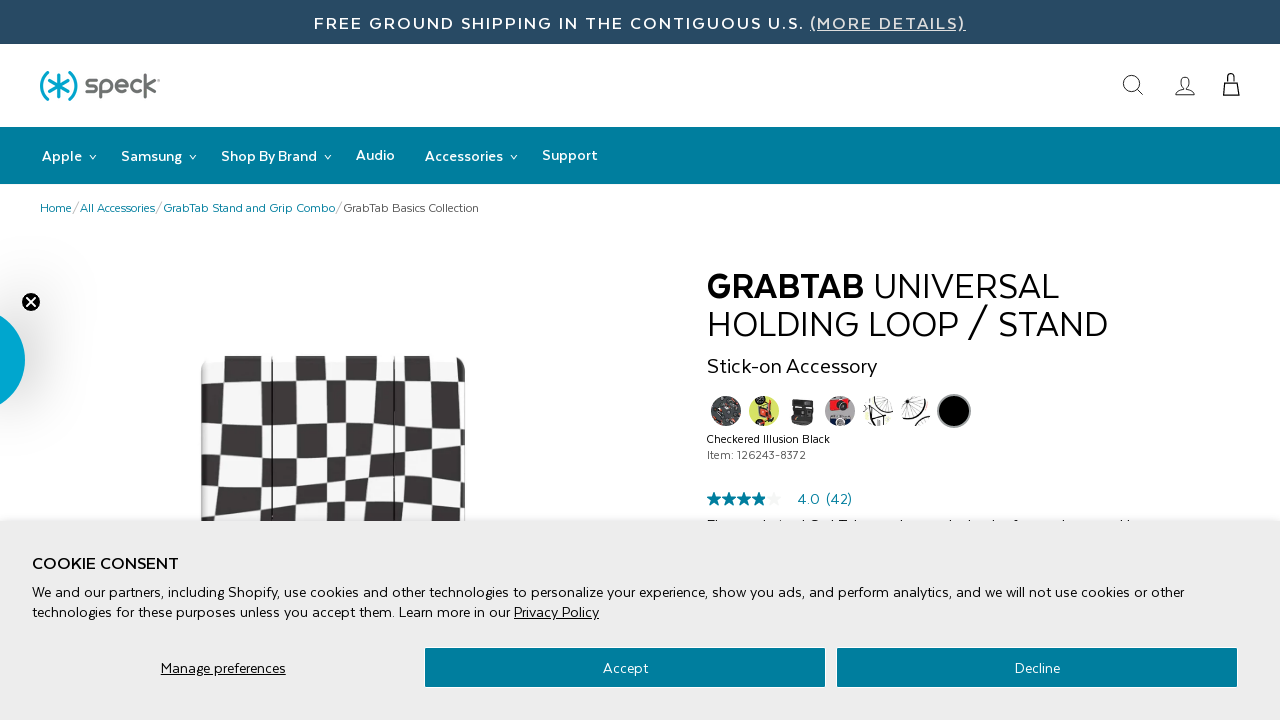

--- FILE ---
content_type: text/html; charset=utf-8
request_url: https://speckproducts.com/collections/grabtab/products/spkgt-bsc?variant=39647559188611
body_size: 38566
content:
<!doctype html>
<html class="no-js" lang="en" dir="ltr" id="top">
<head>
<!-- Google Tag Manager -->
<script>(function(w,d,s,l,i){w[l]=w[l]||[];w[l].push({'gtm.start':
new Date().getTime(),event:'gtm.js'});var f=d.getElementsByTagName(s)[0],
j=d.createElement(s),dl=l!='dataLayer'?'&l='+l:'';j.async=true;j.src=
'https://www.googletagmanager.com/gtm.js?id='+i+dl;f.parentNode.insertBefore(j,f);
})(window,document,'script','dataLayer','GTM-MGMNLQS');</script>
<!-- End Google Tag Manager -->
<!-- TAGinstall START -->
<script>
 (function(w) {  var first = document.getElementsByTagName('script')[0];  var script = document.createElement('script');  script.async = true;  script.src = 'https://gtm.taginstall.com/sites/822ace757b7bf8ee8ea3c37252558ff0617001506769720989afffa65f2db398/gtm-data-layer-108-210715340.js';  script.addEventListener ("load", function() {  function start() {    var allProducts = [];  var shopCurrency = 'USD';  var collectionTitle = "GrabTab Stand and Grip Combo";    var customer = {  customerType: 'guest'  };    var pageType = 'Product Page';  var searchPerformed = false;  var cart = {  "items": [],  "total": 0.0,  "currency": "USD",  };  if (!w.__TAGinstall) {  console.error('Unable to initialize Easy Tag - GTM & Data Layer.');  return;  }  w.__TAGinstall.init({  shopCurrency, allProducts, collectionTitle, searchPerformed, pageType, customer, cartData: cart  });     var product = {  name: "GrabTab Basics Collection",  title: "GrabTab Basics Collection",  id: "126243-8372",  productId: "6722884763779",  variantId: "39647559188611",  handle: "spkgt-bsc",  price: "9.99",  image: "\/\/speckproducts.com\/cdn\/shop\/products\/speck-grabtab-basics-collection-grabtab-redbikes-grey-126243-8233-phone-case-28729777291395_medium.jpg?v=1742949074",  brand: "Speck",  category: "GrabTab","variants": [{  id: "39647558992003",  title: "Redbikes Grey",  sku: "126243-8233",  price: "9.99",  compareAtPrice: "0.0",  },{  id: "39647559024771",  title: "Redbike Green",  sku: "126243-8234",  price: "9.99",  compareAtPrice: "0.0",  },{  id: "39647559057539",  title: "Camera White",  sku: "126243-8267",  price: "9.99",  compareAtPrice: "0.0",  },{  id: "39647559090307",  title: "Camera Grey",  sku: "126243-8268",  price: "9.99",  compareAtPrice: "0.0",  },{  id: "39647559123075",  title: "Bikeparts White",  sku: "126243-8285",  price: "9.99",  compareAtPrice: "0.0",  },{  id: "39647559155843",  title: "Bikewheels White",  sku: "126243-8286",  price: "9.99",  compareAtPrice: "0.0",  },{  id: "39647559188611",  title: "Checkered Illusion Black",  sku: "126243-8372",  price: "9.99",  compareAtPrice: "0.0",  },]  };  w.__TAGinstall.onProductPage({  product, collectionTitle, shopCurrency, ShopifyAnalytics  });    };  if (w.__TAGinstall && w.__TAGinstall.boot) {  w.__TAGinstall.boot(start);  }  }, false);  first.parentNode.insertBefore(script, first); })(window);  
</script>
<!-- TAGinstall END -->
  <script>
  	window.dataLayer = window.dataLayer || [];
  	dataLayer.push({
      'ecommerce': {
        'detail': {
        'page-type': 'product',
    		'page': 'GrabTab Basics Collection',
            'price': '9.99',
            'id': 'spkgt-bsc',
            'product-id': '6722884763779',
            'collections': "All Accessories, All Brands, All Products, Boost All, GrabTab Stand and Grip Combo, No Sale Items, Sale, Top Sellers",
            'variants':[
              {
                'color': 'Redbikes Grey',
                'sku': '126243-8233',
                'upc': '848709071569',
                'available': 'true',
                'price': '9.99',
                'compare-price': ''
                },
                
              {
                'color': 'Redbike Green',
                'sku': '126243-8234',
                'upc': '848709071576',
                'available': 'false',
                'price': '9.99',
                'compare-price': ''
                },
                
              {
                'color': 'Camera White',
                'sku': '126243-8267',
                'upc': '848709071903',
                'available': 'false',
                'price': '9.99',
                'compare-price': ''
                },
                
              {
                'color': 'Camera Grey',
                'sku': '126243-8268',
                'upc': '848709071910',
                'available': 'true',
                'price': '9.99',
                'compare-price': ''
                },
                
              {
                'color': 'Bikeparts White',
                'sku': '126243-8285',
                'upc': '848709072085',
                'available': 'true',
                'price': '9.99',
                'compare-price': ''
                },
                
              {
                'color': 'Bikewheels White',
                'sku': '126243-8286',
                'upc': '848709072092',
                'available': 'true',
                'price': '9.99',
                'compare-price': ''
                },
                
              {
                'color': 'Checkered Illusion Black',
                'sku': '126243-8372',
                'upc': '848709073402',
                'available': 'true',
                'price': '9.99',
                'compare-price': ''
                }
                
            ]
          
        }
      }
  	});
  </script>
    
  <!-- Global site tag (gtag.js) - Google Ads: 1014197486 -->
  <script async src="https://www.googletagmanager.com/gtag/js?id=AW-1014197486"></script>
  <script>
  window.dataLayer = window.dataLayer || [];
  function gtag(){dataLayer.push(arguments);}
  gtag('js', new Date());

  gtag('config', 'AW-1014197486');
  </script>
  <!-- End Global site tag (gtag.js) - Google Ads: 1014197486 -->
  
  <!-- Global site tag (gtag.js) - Google Ads: 809378694 -->
  <script async src="https://www.googletagmanager.com/gtag/js?id=AW-809378694"></script>
  <script>
  window.dataLayer = window.dataLayer || [];
  function gtag(){dataLayer.push(arguments);}
  gtag('js', new Date());

  gtag('config', 'AW-809378694');
  </script>
  <!-- End Global site tag (gtag.js) - Google Ads: 809378694 --> 
  
  <!-- Bing UET tag -->
  <script>(function(w,d,t,r,u){var f,n,i;w[u]=w[u]||[],f=function(){var o={ti:"4008356"};o.q=w[u],w[u]=new UET(o),w[u].push("pageLoad")},n=d.createElement(t),n.src=r,n.async=1,n.onload=n.onreadystatechange=function(){var s=this.readyState;s&&s!=="loaded"&&s!=="complete"||(f(),n.onload=n.onreadystatechange=null)},i=d.getElementsByTagName(t)[0],i.parentNode.insertBefore(n,i)})(window,document,"script","//bat.bing.com/bat.js","uetq");</script>
  <!-- End Bing UET tag -->

  <meta charset="utf-8">
  <meta http-equiv="X-UA-Compatible" content="IE=edge,chrome=1">
  <meta name="viewport" content="width=device-width,initial-scale=1">
  <meta name="theme-color" content="#111111">
  <link rel="canonical" href="https://speckproducts.com/products/spkgt-bsc">
  <link rel="preconnect" href="https://cdn.shopify.com">
  <link rel="preconnect" href="https://fonts.shopifycdn.com">
  <link rel="dns-prefetch" href="https://productreviews.shopifycdn.com">
  <link rel="dns-prefetch" href="https://ajax.googleapis.com">
  <link rel="dns-prefetch" href="https://maps.googleapis.com">
  <link rel="dns-prefetch" href="https://maps.gstatic.com"><link rel="shortcut icon" href="//speckproducts.com/cdn/shop/files/speck_favicon_32x32.png?v=1738450646" type="image/png" />
  <title>GrabTab Basics Collection by Speck Products| Speck GrabTab Cases</title><meta name="description" content="GrabTab® is a card-sized super-slim (3mm thick) accessory that gives you a secure way to hold your phone or stand it up for viewing—and also allows for wireless charging. Just stick GrabTab® to the back of your phone and slide the flexible center strip until it locks in place. Slip your fingers through the loop to hold"><meta property="og:site_name" content="Speck Products">
  <meta property="og:url" content="https://speckproducts.com/products/spkgt-bsc">
  <meta property="og:title" content="GrabTab Basics Collection">
  <meta property="og:type" content="product">
  <meta property="og:description" content="GrabTab® is a card-sized super-slim (3mm thick) accessory that gives you a secure way to hold your phone or stand it up for viewing—and also allows for wireless charging. Just stick GrabTab® to the back of your phone and slide the flexible center strip until it locks in place. Slip your fingers through the loop to hold"><meta property="og:image" content="http://speckproducts.com/cdn/shop/products/speck-grabtab-basics-collection-grabtab-redbikes-grey-126243-8233-phone-case-28729777291395.jpg?v=1742949074">
    <meta property="og:image:secure_url" content="https://speckproducts.com/cdn/shop/products/speck-grabtab-basics-collection-grabtab-redbikes-grey-126243-8233-phone-case-28729777291395.jpg?v=1742949074">
    <meta property="og:image:width" content="2000">
    <meta property="og:image:height" content="2000"><meta name="twitter:site" content="@speckproducts">
  <meta name="twitter:card" content="summary_large_image">
  <meta name="twitter:title" content="GrabTab Basics Collection">
  <meta name="twitter:description" content="GrabTab® is a card-sized super-slim (3mm thick) accessory that gives you a secure way to hold your phone or stand it up for viewing—and also allows for wireless charging. Just stick GrabTab® to the back of your phone and slide the flexible center strip until it locks in place. Slip your fingers through the loop to hold">



<style>
  @font-face {
    font-family: 'Texta';
    src: url(//speckproducts.com/cdn/shop/t/120/assets/Texta-Regular.eot?v=756406371895806781768602310);
    src: local('Texta'), local('Texta-Regular'),
        url(//speckproducts.com/cdn/shop/t/120/assets/Texta-Regular.eot?v=756406371895806781768602310) format('embedded-opentype'),
        url(//speckproducts.com/cdn/shop/t/120/assets/Texta-Regular.woff2?v=54314588935904962521768602310) format('woff2'),
        url(//speckproducts.com/cdn/shop/t/120/assets/Texta-Regular.woff?v=106113633328857202621768602310) format('woff'),
        url(//speckproducts.com/cdn/shop/t/120/assets/Texta-Regular.ttf?v=151690012090763732671768602310) format('truetype');
    font-weight: normal;
    font-style: normal;
    font-display: swap;
  }
  @font-face {
      font-family: 'Texta';
      src: url(//speckproducts.com/cdn/shop/t/120/assets/Texta-Bold.eot?v=40958244436218861011768602310);
      src: local('Texta Bold'), local('Texta-Bold'),
          url(//speckproducts.com/cdn/shop/t/120/assets/Texta-Bold.eot?%23iefix&v=40958244436218861011768602310) format('embedded-opentype'),
          url(//speckproducts.com/cdn/shop/t/120/assets/Texta-Bold.woff2?v=29281294414183561461768602310) format('woff2'),
          url(//speckproducts.com/cdn/shop/t/120/assets/Texta-Bold.woff?v=8944907984116629771768602310) format('woff'),
          url(//speckproducts.com/cdn/shop/t/120/assets/Texta-Bold.ttf?v=9407597762148165481768602310) format('truetype');
      font-weight: bold;
      font-style: normal;
      font-display: swap;
  }
  @font-face {
      font-family: 'Texta';
      src: url(//speckproducts.com/cdn/shop/t/120/assets/Texta-Medium.eot?v=108321479188020696751768602310);
      src: local('Texta Medium'), local('Texta-Medium'),
          url(//speckproducts.com/cdn/shop/t/120/assets/Texta-Medium.eot?%23iefix&v=108321479188020696751768602310) format('embedded-opentype'),
          url(//speckproducts.com/cdn/shop/t/120/assets/Texta-Medium.woff2?v=40549342406234151261768602310) format('woff2'),
          url(//speckproducts.com/cdn/shop/t/120/assets/Texta-Medium.woff?v=81776587194787190051768602310) format('woff'),
          url(//speckproducts.com/cdn/shop/t/120/assets/Texta-Medium.ttf?v=52057952608886103711768602310) format('truetype');
      font-weight: 500;
      font-style: normal;
      font-display: swap;
  }
  @font-face {
      font-family: 'Texta';
      src: url(//speckproducts.com/cdn/shop/t/120/assets/Texta-Heavy.eot?v=16641441596413660641768602310);
      src: local('Texta Heavy'), local('Texta-Heavy'),
          url(//speckproducts.com/cdn/shop/t/120/assets/Texta-Heavy.eot?%23iefix&v=16641441596413660641768602310) format('embedded-opentype'),
          url(//speckproducts.com/cdn/shop/t/120/assets/Texta-Heavy.woff2?v=35868773317208050791768602310) format('woff2'),
          url(//speckproducts.com/cdn/shop/t/120/assets/Texta-Heavy.woff?v=73331256429725650831768602310) format('woff'),
          url(//speckproducts.com/cdn/shop/t/120/assets/Texta-Heavy.ttf?v=92222556034098208851768602310) format('truetype');
      font-weight: 900;
      font-style: normal;
      font-display: swap;
  }
</style>


<link rel="preload" href="//speckproducts.com/cdn/shop/t/120/assets/theme.css?v=101220250522668085071768602341" as="style">
  <link rel="preload" href="//speckproducts.com/cdn/shop/t/120/assets/custom.min.css?v=177887059848497134361768602310" as="style">
  <link rel="stylesheet" href="//speckproducts.com/cdn/shop/t/120/assets/theme.css?v=101220250522668085071768602341">
  <link rel="stylesheet" href="//speckproducts.com/cdn/shop/t/120/assets/custom.min.css?v=177887059848497134361768602310">
  <link rel="stylesheet" href="//speckproducts.com/cdn/shop/t/120/assets/navigation.css?v=26801060444510987951768602310">
  <!-- Load Template/Page Specific CSS -->
    <link rel="stylesheet" href="//speckproducts.com/cdn/shop/t/120/assets/css__product-styles.css?v=83888302804411042371768602310">
    <link rel="stylesheet" href="//speckproducts.com/cdn/shop/t/120/assets/css__bv-review-styles.css?v=77875429927090502551768602310">
    <!-- End Load Template/Page Specific CSS -->

  

<style data-shopify>:root {
    
    --typeHeaderPrimary: 'Texta';
    --typeHeaderWeight: 900;
    --typeHeaderFallback: sans-serif;
    --typeBasePrimary: 'Texta';
    --typeBaseFallback:sans-serif;
    --typeBaseWeight: normal;
    
    
    --type_navigation_weight: 500;
    --type_product_weight: 500;
    --type_collection_weight: 500;
    --typeHeaderSize: 28px;
    --typeHeaderLineHeight: 1;
    --typeHeaderSpacing: 0.0em;

    
    --typeBaseSize: 16px;
    
    --typeBaseSpacing: 0.0em;
    --typeBaseLineHeight: 1.3;

    --typeCollectionTitle: 20px;

    --iconWeight: 2px;
    --iconLinecaps: miter;

    
      --buttonRadius: 0px;
    

    --colorGridOverlayOpacity: 0.1;
  }

  .placeholder-content {
    background-image: linear-gradient(100deg, #ffffff 40%, #f7f7f7 63%, #ffffff 79%);
  }</style>
  <script>
    document.documentElement.className = document.documentElement.className.replace('no-js', 'js');

    window.theme = window.theme || {};
    theme.routes = {
      home: "/",
      cart: "/cart.js",
      cartPage: "/cart",
      cartAdd: "/cart/add.js",
      cartChange: "/cart/change.js"
    };
    theme.strings = {
      soldOut: "Sold Out",
      unavailable: "Unavailable",
      inStockLabel: "In stock, ready to ship",
      stockLabel: "Low stock - [count] items left",
      willNotShipUntil: "Ready to ship [date]",
      willBeInStockAfter: "Back in stock [date]",
      waitingForStock: "Inventory on the way",
      savePrice: "Save [saved_amount]",
      cartEmpty: "Your cart is currently empty.",
      cartTermsConfirmation: "You must agree with the terms and conditions of sales to check out",
      searchCollections: "Collections:",
      searchPages: "Pages:",
      searchArticles: "Articles:"
    };
    theme.settings = {
      dynamicVariantsEnable: true,
      cartType: "drawer",
      isCustomerTemplate: false,
      moneyFormat: "${{amount}}",
      saveType: "dollar",
      productImageSize: "natural",
      productImageCover: false,
      predictiveSearch: false,
      predictiveSearchType: "product,article,page,collection",
      quickView: false,
      themeName: 'Impulse',
      themeVersion: "5.2.1"
    };
  </script>

  <script>window.performance && window.performance.mark && window.performance.mark('shopify.content_for_header.start');</script><meta name="facebook-domain-verification" content="zvaf7y6ii2pyphgfi3g0xemepgy80m">
<meta name="google-site-verification" content="u5qJZvM_BJQNkWyniXsn8AtUUkLj3taRz4d3yIh1t08">
<meta id="shopify-digital-wallet" name="shopify-digital-wallet" content="/32542523523/digital_wallets/dialog">
<meta name="shopify-checkout-api-token" content="ef87e758aa77b0562673b1a8297b4e13">
<meta id="in-context-paypal-metadata" data-shop-id="32542523523" data-venmo-supported="true" data-environment="production" data-locale="en_US" data-paypal-v4="true" data-currency="USD">
<link rel="alternate" type="application/json+oembed" href="https://speckproducts.com/products/spkgt-bsc.oembed">
<script async="async" src="/checkouts/internal/preloads.js?locale=en-US"></script>
<link rel="preconnect" href="https://shop.app" crossorigin="anonymous">
<script async="async" src="https://shop.app/checkouts/internal/preloads.js?locale=en-US&shop_id=32542523523" crossorigin="anonymous"></script>
<script id="apple-pay-shop-capabilities" type="application/json">{"shopId":32542523523,"countryCode":"US","currencyCode":"USD","merchantCapabilities":["supports3DS"],"merchantId":"gid:\/\/shopify\/Shop\/32542523523","merchantName":"Speck Products","requiredBillingContactFields":["postalAddress","email","phone"],"requiredShippingContactFields":["postalAddress","email","phone"],"shippingType":"shipping","supportedNetworks":["visa","masterCard","amex","discover","elo","jcb"],"total":{"type":"pending","label":"Speck Products","amount":"1.00"},"shopifyPaymentsEnabled":true,"supportsSubscriptions":true}</script>
<script id="shopify-features" type="application/json">{"accessToken":"ef87e758aa77b0562673b1a8297b4e13","betas":["rich-media-storefront-analytics"],"domain":"speckproducts.com","predictiveSearch":true,"shopId":32542523523,"locale":"en"}</script>
<script>var Shopify = Shopify || {};
Shopify.shop = "speck-products.myshopify.com";
Shopify.locale = "en";
Shopify.currency = {"active":"USD","rate":"1.0"};
Shopify.country = "US";
Shopify.theme = {"name":"20260116-spk-live-theme","id":155244757123,"schema_name":"Impulse","schema_version":"5.2.1","theme_store_id":null,"role":"main"};
Shopify.theme.handle = "null";
Shopify.theme.style = {"id":null,"handle":null};
Shopify.cdnHost = "speckproducts.com/cdn";
Shopify.routes = Shopify.routes || {};
Shopify.routes.root = "/";</script>
<script type="module">!function(o){(o.Shopify=o.Shopify||{}).modules=!0}(window);</script>
<script>!function(o){function n(){var o=[];function n(){o.push(Array.prototype.slice.apply(arguments))}return n.q=o,n}var t=o.Shopify=o.Shopify||{};t.loadFeatures=n(),t.autoloadFeatures=n()}(window);</script>
<script>
  window.ShopifyPay = window.ShopifyPay || {};
  window.ShopifyPay.apiHost = "shop.app\/pay";
  window.ShopifyPay.redirectState = null;
</script>
<script id="shop-js-analytics" type="application/json">{"pageType":"product"}</script>
<script defer="defer" async type="module" src="//speckproducts.com/cdn/shopifycloud/shop-js/modules/v2/client.init-shop-cart-sync_C5BV16lS.en.esm.js"></script>
<script defer="defer" async type="module" src="//speckproducts.com/cdn/shopifycloud/shop-js/modules/v2/chunk.common_CygWptCX.esm.js"></script>
<script type="module">
  await import("//speckproducts.com/cdn/shopifycloud/shop-js/modules/v2/client.init-shop-cart-sync_C5BV16lS.en.esm.js");
await import("//speckproducts.com/cdn/shopifycloud/shop-js/modules/v2/chunk.common_CygWptCX.esm.js");

  window.Shopify.SignInWithShop?.initShopCartSync?.({"fedCMEnabled":true,"windoidEnabled":true});

</script>
<script defer="defer" async type="module" src="//speckproducts.com/cdn/shopifycloud/shop-js/modules/v2/client.payment-terms_CZxnsJam.en.esm.js"></script>
<script defer="defer" async type="module" src="//speckproducts.com/cdn/shopifycloud/shop-js/modules/v2/chunk.common_CygWptCX.esm.js"></script>
<script defer="defer" async type="module" src="//speckproducts.com/cdn/shopifycloud/shop-js/modules/v2/chunk.modal_D71HUcav.esm.js"></script>
<script type="module">
  await import("//speckproducts.com/cdn/shopifycloud/shop-js/modules/v2/client.payment-terms_CZxnsJam.en.esm.js");
await import("//speckproducts.com/cdn/shopifycloud/shop-js/modules/v2/chunk.common_CygWptCX.esm.js");
await import("//speckproducts.com/cdn/shopifycloud/shop-js/modules/v2/chunk.modal_D71HUcav.esm.js");

  
</script>
<script>
  window.Shopify = window.Shopify || {};
  if (!window.Shopify.featureAssets) window.Shopify.featureAssets = {};
  window.Shopify.featureAssets['shop-js'] = {"shop-cart-sync":["modules/v2/client.shop-cart-sync_ZFArdW7E.en.esm.js","modules/v2/chunk.common_CygWptCX.esm.js"],"init-fed-cm":["modules/v2/client.init-fed-cm_CmiC4vf6.en.esm.js","modules/v2/chunk.common_CygWptCX.esm.js"],"shop-button":["modules/v2/client.shop-button_tlx5R9nI.en.esm.js","modules/v2/chunk.common_CygWptCX.esm.js"],"shop-cash-offers":["modules/v2/client.shop-cash-offers_DOA2yAJr.en.esm.js","modules/v2/chunk.common_CygWptCX.esm.js","modules/v2/chunk.modal_D71HUcav.esm.js"],"init-windoid":["modules/v2/client.init-windoid_sURxWdc1.en.esm.js","modules/v2/chunk.common_CygWptCX.esm.js"],"shop-toast-manager":["modules/v2/client.shop-toast-manager_ClPi3nE9.en.esm.js","modules/v2/chunk.common_CygWptCX.esm.js"],"init-shop-email-lookup-coordinator":["modules/v2/client.init-shop-email-lookup-coordinator_B8hsDcYM.en.esm.js","modules/v2/chunk.common_CygWptCX.esm.js"],"init-shop-cart-sync":["modules/v2/client.init-shop-cart-sync_C5BV16lS.en.esm.js","modules/v2/chunk.common_CygWptCX.esm.js"],"avatar":["modules/v2/client.avatar_BTnouDA3.en.esm.js"],"pay-button":["modules/v2/client.pay-button_FdsNuTd3.en.esm.js","modules/v2/chunk.common_CygWptCX.esm.js"],"init-customer-accounts":["modules/v2/client.init-customer-accounts_DxDtT_ad.en.esm.js","modules/v2/client.shop-login-button_C5VAVYt1.en.esm.js","modules/v2/chunk.common_CygWptCX.esm.js","modules/v2/chunk.modal_D71HUcav.esm.js"],"init-shop-for-new-customer-accounts":["modules/v2/client.init-shop-for-new-customer-accounts_ChsxoAhi.en.esm.js","modules/v2/client.shop-login-button_C5VAVYt1.en.esm.js","modules/v2/chunk.common_CygWptCX.esm.js","modules/v2/chunk.modal_D71HUcav.esm.js"],"shop-login-button":["modules/v2/client.shop-login-button_C5VAVYt1.en.esm.js","modules/v2/chunk.common_CygWptCX.esm.js","modules/v2/chunk.modal_D71HUcav.esm.js"],"init-customer-accounts-sign-up":["modules/v2/client.init-customer-accounts-sign-up_CPSyQ0Tj.en.esm.js","modules/v2/client.shop-login-button_C5VAVYt1.en.esm.js","modules/v2/chunk.common_CygWptCX.esm.js","modules/v2/chunk.modal_D71HUcav.esm.js"],"shop-follow-button":["modules/v2/client.shop-follow-button_Cva4Ekp9.en.esm.js","modules/v2/chunk.common_CygWptCX.esm.js","modules/v2/chunk.modal_D71HUcav.esm.js"],"checkout-modal":["modules/v2/client.checkout-modal_BPM8l0SH.en.esm.js","modules/v2/chunk.common_CygWptCX.esm.js","modules/v2/chunk.modal_D71HUcav.esm.js"],"lead-capture":["modules/v2/client.lead-capture_Bi8yE_yS.en.esm.js","modules/v2/chunk.common_CygWptCX.esm.js","modules/v2/chunk.modal_D71HUcav.esm.js"],"shop-login":["modules/v2/client.shop-login_D6lNrXab.en.esm.js","modules/v2/chunk.common_CygWptCX.esm.js","modules/v2/chunk.modal_D71HUcav.esm.js"],"payment-terms":["modules/v2/client.payment-terms_CZxnsJam.en.esm.js","modules/v2/chunk.common_CygWptCX.esm.js","modules/v2/chunk.modal_D71HUcav.esm.js"]};
</script>
<script>(function() {
  var isLoaded = false;
  function asyncLoad() {
    if (isLoaded) return;
    isLoaded = true;
    var urls = ["https:\/\/zooomyapps.com\/wishlist\/ZooomyOrders.js?shop=speck-products.myshopify.com","\/\/cdn.shopify.com\/proxy\/e015d092ddf091cde0fc35d619b2fc4e4c15d0c8c9e5a629913c996d207e7249\/bingshoppingtool-t2app-prod.trafficmanager.net\/uet\/tracking_script?shop=speck-products.myshopify.com\u0026sp-cache-control=cHVibGljLCBtYXgtYWdlPTkwMA","\/\/cdn.shopify.com\/proxy\/38c5c463393ad9cc2538b329dca02652ebade7d735831cba0ec314ea14b4e5f3\/apps.bazaarvoice.com\/deployments\/speckproducts\/main_site\/production\/en_US\/bv.js?shop=speck-products.myshopify.com\u0026sp-cache-control=cHVibGljLCBtYXgtYWdlPTkwMA","https:\/\/cdn.rebuyengine.com\/onsite\/js\/rebuy.js?shop=speck-products.myshopify.com","https:\/\/cdn2.recomaticapp.com\/assets\/recomatic2-2-063abcd3484bd44647516b2fbc04d61d093e4d399cd4d8c1c7b1a611231b9a80.js?shop=speck-products.myshopify.com"];
    for (var i = 0; i < urls.length; i++) {
      var s = document.createElement('script');
      s.type = 'text/javascript';
      s.async = true;
      s.src = urls[i];
      var x = document.getElementsByTagName('script')[0];
      x.parentNode.insertBefore(s, x);
    }
  };
  if(window.attachEvent) {
    window.attachEvent('onload', asyncLoad);
  } else {
    window.addEventListener('load', asyncLoad, false);
  }
})();</script>
<script id="__st">var __st={"a":32542523523,"offset":-28800,"reqid":"0a50977b-e1f9-41e7-831f-80435d7ce85f-1768729460","pageurl":"speckproducts.com\/collections\/grabtab\/products\/spkgt-bsc?variant=39647559188611","u":"582bbedcc05d","p":"product","rtyp":"product","rid":6722884763779};</script>
<script>window.ShopifyPaypalV4VisibilityTracking = true;</script>
<script id="captcha-bootstrap">!function(){'use strict';const t='contact',e='account',n='new_comment',o=[[t,t],['blogs',n],['comments',n],[t,'customer']],c=[[e,'customer_login'],[e,'guest_login'],[e,'recover_customer_password'],[e,'create_customer']],r=t=>t.map((([t,e])=>`form[action*='/${t}']:not([data-nocaptcha='true']) input[name='form_type'][value='${e}']`)).join(','),a=t=>()=>t?[...document.querySelectorAll(t)].map((t=>t.form)):[];function s(){const t=[...o],e=r(t);return a(e)}const i='password',u='form_key',d=['recaptcha-v3-token','g-recaptcha-response','h-captcha-response',i],f=()=>{try{return window.sessionStorage}catch{return}},m='__shopify_v',_=t=>t.elements[u];function p(t,e,n=!1){try{const o=window.sessionStorage,c=JSON.parse(o.getItem(e)),{data:r}=function(t){const{data:e,action:n}=t;return t[m]||n?{data:e,action:n}:{data:t,action:n}}(c);for(const[e,n]of Object.entries(r))t.elements[e]&&(t.elements[e].value=n);n&&o.removeItem(e)}catch(o){console.error('form repopulation failed',{error:o})}}const l='form_type',E='cptcha';function T(t){t.dataset[E]=!0}const w=window,h=w.document,L='Shopify',v='ce_forms',y='captcha';let A=!1;((t,e)=>{const n=(g='f06e6c50-85a8-45c8-87d0-21a2b65856fe',I='https://cdn.shopify.com/shopifycloud/storefront-forms-hcaptcha/ce_storefront_forms_captcha_hcaptcha.v1.5.2.iife.js',D={infoText:'Protected by hCaptcha',privacyText:'Privacy',termsText:'Terms'},(t,e,n)=>{const o=w[L][v],c=o.bindForm;if(c)return c(t,g,e,D).then(n);var r;o.q.push([[t,g,e,D],n]),r=I,A||(h.body.append(Object.assign(h.createElement('script'),{id:'captcha-provider',async:!0,src:r})),A=!0)});var g,I,D;w[L]=w[L]||{},w[L][v]=w[L][v]||{},w[L][v].q=[],w[L][y]=w[L][y]||{},w[L][y].protect=function(t,e){n(t,void 0,e),T(t)},Object.freeze(w[L][y]),function(t,e,n,w,h,L){const[v,y,A,g]=function(t,e,n){const i=e?o:[],u=t?c:[],d=[...i,...u],f=r(d),m=r(i),_=r(d.filter((([t,e])=>n.includes(e))));return[a(f),a(m),a(_),s()]}(w,h,L),I=t=>{const e=t.target;return e instanceof HTMLFormElement?e:e&&e.form},D=t=>v().includes(t);t.addEventListener('submit',(t=>{const e=I(t);if(!e)return;const n=D(e)&&!e.dataset.hcaptchaBound&&!e.dataset.recaptchaBound,o=_(e),c=g().includes(e)&&(!o||!o.value);(n||c)&&t.preventDefault(),c&&!n&&(function(t){try{if(!f())return;!function(t){const e=f();if(!e)return;const n=_(t);if(!n)return;const o=n.value;o&&e.removeItem(o)}(t);const e=Array.from(Array(32),(()=>Math.random().toString(36)[2])).join('');!function(t,e){_(t)||t.append(Object.assign(document.createElement('input'),{type:'hidden',name:u})),t.elements[u].value=e}(t,e),function(t,e){const n=f();if(!n)return;const o=[...t.querySelectorAll(`input[type='${i}']`)].map((({name:t})=>t)),c=[...d,...o],r={};for(const[a,s]of new FormData(t).entries())c.includes(a)||(r[a]=s);n.setItem(e,JSON.stringify({[m]:1,action:t.action,data:r}))}(t,e)}catch(e){console.error('failed to persist form',e)}}(e),e.submit())}));const S=(t,e)=>{t&&!t.dataset[E]&&(n(t,e.some((e=>e===t))),T(t))};for(const o of['focusin','change'])t.addEventListener(o,(t=>{const e=I(t);D(e)&&S(e,y())}));const B=e.get('form_key'),M=e.get(l),P=B&&M;t.addEventListener('DOMContentLoaded',(()=>{const t=y();if(P)for(const e of t)e.elements[l].value===M&&p(e,B);[...new Set([...A(),...v().filter((t=>'true'===t.dataset.shopifyCaptcha))])].forEach((e=>S(e,t)))}))}(h,new URLSearchParams(w.location.search),n,t,e,['guest_login'])})(!0,!1)}();</script>
<script integrity="sha256-4kQ18oKyAcykRKYeNunJcIwy7WH5gtpwJnB7kiuLZ1E=" data-source-attribution="shopify.loadfeatures" defer="defer" src="//speckproducts.com/cdn/shopifycloud/storefront/assets/storefront/load_feature-a0a9edcb.js" crossorigin="anonymous"></script>
<script crossorigin="anonymous" defer="defer" src="//speckproducts.com/cdn/shopifycloud/storefront/assets/shopify_pay/storefront-65b4c6d7.js?v=20250812"></script>
<script data-source-attribution="shopify.dynamic_checkout.dynamic.init">var Shopify=Shopify||{};Shopify.PaymentButton=Shopify.PaymentButton||{isStorefrontPortableWallets:!0,init:function(){window.Shopify.PaymentButton.init=function(){};var t=document.createElement("script");t.src="https://speckproducts.com/cdn/shopifycloud/portable-wallets/latest/portable-wallets.en.js",t.type="module",document.head.appendChild(t)}};
</script>
<script data-source-attribution="shopify.dynamic_checkout.buyer_consent">
  function portableWalletsHideBuyerConsent(e){var t=document.getElementById("shopify-buyer-consent"),n=document.getElementById("shopify-subscription-policy-button");t&&n&&(t.classList.add("hidden"),t.setAttribute("aria-hidden","true"),n.removeEventListener("click",e))}function portableWalletsShowBuyerConsent(e){var t=document.getElementById("shopify-buyer-consent"),n=document.getElementById("shopify-subscription-policy-button");t&&n&&(t.classList.remove("hidden"),t.removeAttribute("aria-hidden"),n.addEventListener("click",e))}window.Shopify?.PaymentButton&&(window.Shopify.PaymentButton.hideBuyerConsent=portableWalletsHideBuyerConsent,window.Shopify.PaymentButton.showBuyerConsent=portableWalletsShowBuyerConsent);
</script>
<script data-source-attribution="shopify.dynamic_checkout.cart.bootstrap">document.addEventListener("DOMContentLoaded",(function(){function t(){return document.querySelector("shopify-accelerated-checkout-cart, shopify-accelerated-checkout")}if(t())Shopify.PaymentButton.init();else{new MutationObserver((function(e,n){t()&&(Shopify.PaymentButton.init(),n.disconnect())})).observe(document.body,{childList:!0,subtree:!0})}}));
</script>
<script id='scb4127' type='text/javascript' async='' src='https://speckproducts.com/cdn/shopifycloud/privacy-banner/storefront-banner.js'></script><link id="shopify-accelerated-checkout-styles" rel="stylesheet" media="screen" href="https://speckproducts.com/cdn/shopifycloud/portable-wallets/latest/accelerated-checkout-backwards-compat.css" crossorigin="anonymous">
<style id="shopify-accelerated-checkout-cart">
        #shopify-buyer-consent {
  margin-top: 1em;
  display: inline-block;
  width: 100%;
}

#shopify-buyer-consent.hidden {
  display: none;
}

#shopify-subscription-policy-button {
  background: none;
  border: none;
  padding: 0;
  text-decoration: underline;
  font-size: inherit;
  cursor: pointer;
}

#shopify-subscription-policy-button::before {
  box-shadow: none;
}

      </style>
<script id="sections-script" data-sections="product-full-width" defer="defer" src="//speckproducts.com/cdn/shop/t/120/compiled_assets/scripts.js?v=67261"></script>
<script>window.performance && window.performance.mark && window.performance.mark('shopify.content_for_header.end');</script>

  <script src="//speckproducts.com/cdn/shop/t/120/assets/vendor-scripts-v10.js" defer="defer"></script><script src="//speckproducts.com/cdn/shop/t/120/assets/theme.js?v=155907443298404806171768602310" defer="defer"></script>
  <script src="//speckproducts.com/cdn/shop/t/120/assets/custom.js?v=71373440886723105961768602341" defer="defer"></script>


<link rel="stylesheet" media="print" onload="this.onload=null;this.removeAttribute('media');" href="https://fonts.googleapis.com/icon?family=Material+Icons">



  <!-- Smooth Scroll -->
  <script type="text/javascript" src="https://cdn.jsdelivr.net/gh/cferdinandi/smooth-scroll@16.1.3/dist/smooth-scroll.min.js"></script>
  <script>
    var speckScroll = new SmoothScroll('a[href*="#"]', {
      speed: 500,
      speedAsDuration: false,
      durationMax: 900,
      durationMin: 300,
      easing: 'easeInOutQuart',
      clip: true
    });
  </script><!-- End Smooth Scroll -->
  
<!-- BEGIN app block: shopify://apps/klaviyo-email-marketing-sms/blocks/klaviyo-onsite-embed/2632fe16-c075-4321-a88b-50b567f42507 -->












  <script async src="https://static.klaviyo.com/onsite/js/VDUn53/klaviyo.js?company_id=VDUn53"></script>
  <script>!function(){if(!window.klaviyo){window._klOnsite=window._klOnsite||[];try{window.klaviyo=new Proxy({},{get:function(n,i){return"push"===i?function(){var n;(n=window._klOnsite).push.apply(n,arguments)}:function(){for(var n=arguments.length,o=new Array(n),w=0;w<n;w++)o[w]=arguments[w];var t="function"==typeof o[o.length-1]?o.pop():void 0,e=new Promise((function(n){window._klOnsite.push([i].concat(o,[function(i){t&&t(i),n(i)}]))}));return e}}})}catch(n){window.klaviyo=window.klaviyo||[],window.klaviyo.push=function(){var n;(n=window._klOnsite).push.apply(n,arguments)}}}}();</script>

  
    <script id="viewed_product">
      if (item == null) {
        var _learnq = _learnq || [];

        var MetafieldReviews = null
        var MetafieldYotpoRating = null
        var MetafieldYotpoCount = null
        var MetafieldLooxRating = null
        var MetafieldLooxCount = null
        var okendoProduct = null
        var okendoProductReviewCount = null
        var okendoProductReviewAverageValue = null
        try {
          // The following fields are used for Customer Hub recently viewed in order to add reviews.
          // This information is not part of __kla_viewed. Instead, it is part of __kla_viewed_reviewed_items
          MetafieldReviews = {};
          MetafieldYotpoRating = null
          MetafieldYotpoCount = null
          MetafieldLooxRating = null
          MetafieldLooxCount = null

          okendoProduct = null
          // If the okendo metafield is not legacy, it will error, which then requires the new json formatted data
          if (okendoProduct && 'error' in okendoProduct) {
            okendoProduct = null
          }
          okendoProductReviewCount = okendoProduct ? okendoProduct.reviewCount : null
          okendoProductReviewAverageValue = okendoProduct ? okendoProduct.reviewAverageValue : null
        } catch (error) {
          console.error('Error in Klaviyo onsite reviews tracking:', error);
        }

        var item = {
          Name: "GrabTab Basics Collection",
          ProductID: 6722884763779,
          Categories: ["All Accessories","All Brands","All Products","Boost All","GrabTab Stand and Grip Combo","No Sale Items","Sale","Top Sellers"],
          ImageURL: "https://speckproducts.com/cdn/shop/products/speck-grabtab-basics-collection-grabtab-redbikes-grey-126243-8233-phone-case-28729777291395_grande.jpg?v=1742949074",
          URL: "https://speckproducts.com/products/spkgt-bsc",
          Brand: "Speck",
          Price: "$9.99",
          Value: "9.99",
          CompareAtPrice: "$0.00"
        };
        _learnq.push(['track', 'Viewed Product', item]);
        _learnq.push(['trackViewedItem', {
          Title: item.Name,
          ItemId: item.ProductID,
          Categories: item.Categories,
          ImageUrl: item.ImageURL,
          Url: item.URL,
          Metadata: {
            Brand: item.Brand,
            Price: item.Price,
            Value: item.Value,
            CompareAtPrice: item.CompareAtPrice
          },
          metafields:{
            reviews: MetafieldReviews,
            yotpo:{
              rating: MetafieldYotpoRating,
              count: MetafieldYotpoCount,
            },
            loox:{
              rating: MetafieldLooxRating,
              count: MetafieldLooxCount,
            },
            okendo: {
              rating: okendoProductReviewAverageValue,
              count: okendoProductReviewCount,
            }
          }
        }]);
      }
    </script>
  




  <script>
    window.klaviyoReviewsProductDesignMode = false
  </script>







<!-- END app block --><!-- BEGIN app block: shopify://apps/seo-manager-venntov/blocks/seomanager/c54c366f-d4bb-4d52-8d2f-dd61ce8e7e12 --><!-- BEGIN app snippet: SEOManager4 -->
<meta name='seomanager' content='4.0.5' /> 


<script>
	function sm_htmldecode(str) {
		var txt = document.createElement('textarea');
		txt.innerHTML = str;
		return txt.value;
	}

	var venntov_title = sm_htmldecode("Speck GrabTab Basics Collection Best GrabTab - $9.99");
	var venntov_description = sm_htmldecode("Free shipping on Speck&#39;s awarding winning GrabTab Basics Collection cases. Best cases starting at $9.99.   GrabTab® is a card-sized super-slim (3mm thick) accessory that gives you a secure way to hold your phone or stand it up for viewing—and also allows for wireless charging. Just stick GrabTab® to the back of your phone and slide the flexible center strip until it locks in place. Slip your fingers through the loop to hold your phone comfortably while taking selfies, texting, and more. Turn your phone sideways, and the loop becomes a convenient stand for watching videos or hands-free chatting. These GrabTabs are the perfect collection of simple solids and designs for a clean sense of style. If you’re a minimalist in every sense of the word, this is the Grip and stand accessory for you.  ");
	
	if (venntov_title != '') {
		document.title = venntov_title;	
	}
	else {
		document.title = "GrabTab Basics Collection";	
	}

	if (document.querySelector('meta[name="description"]') == null) {
		var venntov_desc = document.createElement('meta');
		venntov_desc.name = "description";
		venntov_desc.content = venntov_description;
		var venntov_head = document.head;
		venntov_head.appendChild(venntov_desc);
	} else {
		document.querySelector('meta[name="description"]').setAttribute("content", venntov_description);
	}
</script>

<script>
	var venntov_robotVals = "index, follow, max-image-preview:large, max-snippet:-1, max-video-preview:-1";
	if (venntov_robotVals !== "") {
		document.querySelectorAll("[name='robots']").forEach(e => e.remove());
		var venntov_robotMeta = document.createElement('meta');
		venntov_robotMeta.name = "robots";
		venntov_robotMeta.content = venntov_robotVals;
		var venntov_head = document.head;
		venntov_head.appendChild(venntov_robotMeta);
	}
</script>

<script>
	var venntov_googleVals = "";
	if (venntov_googleVals !== "") {
		document.querySelectorAll("[name='google']").forEach(e => e.remove());
		var venntov_googleMeta = document.createElement('meta');
		venntov_googleMeta.name = "google";
		venntov_googleMeta.content = venntov_googleVals;
		var venntov_head = document.head;
		venntov_head.appendChild(venntov_googleMeta);
	}
	</script>
	<!-- JSON-LD support -->
			<script type="application/ld+json">
			{
				"@context": "https://schema.org",
				"@id": "https://speckproducts.com/products/spkgt-bsc",
				"@type": "Product","sku": "126243-8233","mpn": "126243-8233","brand": {
					"@type": "Brand",
					"name": "Speck"
				},
				"description": " \r\nGrabTab® is a card-sized super-slim (3mm thick) accessory that gives you a secure way to hold your phone or stand it up for viewing—and also allows for wireless charging. Just stick GrabTab® to the back of your phone and slide the flexible center strip until it locks in place. Slip your fingers through the loop to hold your phone comfortably while taking selfies, texting, and more. Turn your phone sideways, and the loop becomes a convenient stand for watching videos or hands-free chatting. \r\nThese GrabTabs are the perfect collection of simple solids and designs for a clean sense of style. If you’re a minimalist in every sense of the word, this is the Grip and stand accessory for you. \r\n",
				"url": "https://speckproducts.com/products/spkgt-bsc",
				"name": "GrabTab Basics Collection","image": "https://speckproducts.com/cdn/shop/products/speck-grabtab-basics-collection-grabtab-redbikes-grey-126243-8233-phone-case-28729777291395.jpg?v=1742949074&width=1024","offers": [{
							"@type": "Offer",
							"availability": "https://schema.org/InStock",
							"itemCondition": "https://schema.org/NewCondition",
							"priceCurrency": "USD",
							"price": "9.99",
							"priceValidUntil": "2027-01-18",
							"url": "https://speckproducts.com/products/spkgt-bsc?variant=39647558992003",
							"checkoutPageURLTemplate": "https://speckproducts.com/cart/add?id=39647558992003&quantity=1",
								"image": "https://speckproducts.com/cdn/shop/products/speck-grabtab-basics-collection-grabtab-phone-case-28735749881987.jpg?v=1742949074&width=1024",
							"mpn": "126243-8233",
								"sku": "126243-8233",
								"gtin12": "848709071569",
							"seller": {
								"@type": "Organization",
								"name": "Speck Products"
							}
						},{
							"@type": "Offer",
							"availability": "https://schema.org/OutOfStock",
							"itemCondition": "https://schema.org/NewCondition",
							"priceCurrency": "USD",
							"price": "9.99",
							"priceValidUntil": "2027-01-18",
							"url": "https://speckproducts.com/products/spkgt-bsc?variant=39647559024771",
							"checkoutPageURLTemplate": "https://speckproducts.com/cart/add?id=39647559024771&quantity=1",
								"image": "https://speckproducts.com/cdn/shop/files/speck-grabtab-basics-collection-grabtab-redbike-green-126243-8234-phone-case-41524825751683.jpg?v=1742949074&width=1024",
							"mpn": "126243-8234",
								"sku": "126243-8234",
								"gtin12": "848709071576",
							"seller": {
								"@type": "Organization",
								"name": "Speck Products"
							}
						},{
							"@type": "Offer",
							"availability": "https://schema.org/OutOfStock",
							"itemCondition": "https://schema.org/NewCondition",
							"priceCurrency": "USD",
							"price": "9.99",
							"priceValidUntil": "2027-01-18",
							"url": "https://speckproducts.com/products/spkgt-bsc?variant=39647559057539",
							"checkoutPageURLTemplate": "https://speckproducts.com/cart/add?id=39647559057539&quantity=1",
								"image": "https://speckproducts.com/cdn/shop/files/speck-grabtab-basics-collection-grabtab-camera-white-126243-8267-phone-case-41524825784451.jpg?v=1742949074&width=1024",
							"mpn": "126243-8267",
								"sku": "126243-8267",
								"gtin12": "848709071903",
							"seller": {
								"@type": "Organization",
								"name": "Speck Products"
							}
						},{
							"@type": "Offer",
							"availability": "https://schema.org/InStock",
							"itemCondition": "https://schema.org/NewCondition",
							"priceCurrency": "USD",
							"price": "9.99",
							"priceValidUntil": "2027-01-18",
							"url": "https://speckproducts.com/products/spkgt-bsc?variant=39647559090307",
							"checkoutPageURLTemplate": "https://speckproducts.com/cart/add?id=39647559090307&quantity=1",
								"image": "https://speckproducts.com/cdn/shop/files/speck-grabtab-basics-collection-grabtab-camera-grey-126243-8268-phone-case-41524825817219.jpg?v=1742949074&width=1024",
							"mpn": "126243-8268",
								"sku": "126243-8268",
								"gtin12": "848709071910",
							"seller": {
								"@type": "Organization",
								"name": "Speck Products"
							}
						},{
							"@type": "Offer",
							"availability": "https://schema.org/InStock",
							"itemCondition": "https://schema.org/NewCondition",
							"priceCurrency": "USD",
							"price": "9.99",
							"priceValidUntil": "2027-01-18",
							"url": "https://speckproducts.com/products/spkgt-bsc?variant=39647559123075",
							"checkoutPageURLTemplate": "https://speckproducts.com/cart/add?id=39647559123075&quantity=1",
								"image": "https://speckproducts.com/cdn/shop/files/speck-grabtab-basics-collection-grabtab-bikeparts-white-126243-8285-phone-case-41524825849987.jpg?v=1742949075&width=1024",
							"mpn": "126243-8285",
								"sku": "126243-8285",
								"gtin12": "848709072085",
							"seller": {
								"@type": "Organization",
								"name": "Speck Products"
							}
						},{
							"@type": "Offer",
							"availability": "https://schema.org/InStock",
							"itemCondition": "https://schema.org/NewCondition",
							"priceCurrency": "USD",
							"price": "9.99",
							"priceValidUntil": "2027-01-18",
							"url": "https://speckproducts.com/products/spkgt-bsc?variant=39647559155843",
							"checkoutPageURLTemplate": "https://speckproducts.com/cart/add?id=39647559155843&quantity=1",
								"image": "https://speckproducts.com/cdn/shop/files/speck-grabtab-basics-collection-grabtab-bikewheels-white-126243-8286-phone-case-41524825882755.jpg?v=1742949075&width=1024",
							"mpn": "126243-8286",
								"sku": "126243-8286",
								"gtin12": "848709072092",
							"seller": {
								"@type": "Organization",
								"name": "Speck Products"
							}
						},{
							"@type": "Offer",
							"availability": "https://schema.org/InStock",
							"itemCondition": "https://schema.org/NewCondition",
							"priceCurrency": "USD",
							"price": "9.99",
							"priceValidUntil": "2027-01-18",
							"url": "https://speckproducts.com/products/spkgt-bsc?variant=39647559188611",
							"checkoutPageURLTemplate": "https://speckproducts.com/cart/add?id=39647559188611&quantity=1",
								"image": "https://speckproducts.com/cdn/shop/files/speck-grabtab-basics-collection-grabtab-checkeredillusion-black-126243-8372-phone-case-41524825915523.jpg?v=1742949075&width=1024",
							"mpn": "126243-8372",
								"sku": "126243-8372",
								"gtin12": "848709073402",
							"seller": {
								"@type": "Organization",
								"name": "Speck Products"
							}
						}]}
			</script>
<script type="application/ld+json">
				{
					"@context": "http://schema.org",
					"@type": "BreadcrumbList",
					"name": "Breadcrumbs",
					"itemListElement": [{
								"@type": "ListItem",
								"position": 1,
								"name": "GrabTab Stand and Grip Combo",
								"item": "https://speckproducts.com/collections/grabtab"
							},{
							"@type": "ListItem",
							"position": 2,
							"name": "GrabTab Basics Collection",
							"item": "https://speckproducts.com/collections/grabtab/products/spkgt-bsc"
						}]
				}
				</script>
<!-- 524F4D20383A3331 --><!-- END app snippet -->

<!-- END app block --><script src="https://cdn.shopify.com/extensions/019b8db8-e84e-7ef6-acfb-bdc6efe5e142/recomatic-related-products-37/assets/shared.js" type="text/javascript" defer="defer"></script>
<link href="https://cdn.shopify.com/extensions/019b8db8-e84e-7ef6-acfb-bdc6efe5e142/recomatic-related-products-37/assets/shared.css" rel="stylesheet" type="text/css" media="all">
<link href="https://monorail-edge.shopifysvc.com" rel="dns-prefetch">
<script>(function(){if ("sendBeacon" in navigator && "performance" in window) {try {var session_token_from_headers = performance.getEntriesByType('navigation')[0].serverTiming.find(x => x.name == '_s').description;} catch {var session_token_from_headers = undefined;}var session_cookie_matches = document.cookie.match(/_shopify_s=([^;]*)/);var session_token_from_cookie = session_cookie_matches && session_cookie_matches.length === 2 ? session_cookie_matches[1] : "";var session_token = session_token_from_headers || session_token_from_cookie || "";function handle_abandonment_event(e) {var entries = performance.getEntries().filter(function(entry) {return /monorail-edge.shopifysvc.com/.test(entry.name);});if (!window.abandonment_tracked && entries.length === 0) {window.abandonment_tracked = true;var currentMs = Date.now();var navigation_start = performance.timing.navigationStart;var payload = {shop_id: 32542523523,url: window.location.href,navigation_start,duration: currentMs - navigation_start,session_token,page_type: "product"};window.navigator.sendBeacon("https://monorail-edge.shopifysvc.com/v1/produce", JSON.stringify({schema_id: "online_store_buyer_site_abandonment/1.1",payload: payload,metadata: {event_created_at_ms: currentMs,event_sent_at_ms: currentMs}}));}}window.addEventListener('pagehide', handle_abandonment_event);}}());</script>
<script id="web-pixels-manager-setup">(function e(e,d,r,n,o){if(void 0===o&&(o={}),!Boolean(null===(a=null===(i=window.Shopify)||void 0===i?void 0:i.analytics)||void 0===a?void 0:a.replayQueue)){var i,a;window.Shopify=window.Shopify||{};var t=window.Shopify;t.analytics=t.analytics||{};var s=t.analytics;s.replayQueue=[],s.publish=function(e,d,r){return s.replayQueue.push([e,d,r]),!0};try{self.performance.mark("wpm:start")}catch(e){}var l=function(){var e={modern:/Edge?\/(1{2}[4-9]|1[2-9]\d|[2-9]\d{2}|\d{4,})\.\d+(\.\d+|)|Firefox\/(1{2}[4-9]|1[2-9]\d|[2-9]\d{2}|\d{4,})\.\d+(\.\d+|)|Chrom(ium|e)\/(9{2}|\d{3,})\.\d+(\.\d+|)|(Maci|X1{2}).+ Version\/(15\.\d+|(1[6-9]|[2-9]\d|\d{3,})\.\d+)([,.]\d+|)( \(\w+\)|)( Mobile\/\w+|) Safari\/|Chrome.+OPR\/(9{2}|\d{3,})\.\d+\.\d+|(CPU[ +]OS|iPhone[ +]OS|CPU[ +]iPhone|CPU IPhone OS|CPU iPad OS)[ +]+(15[._]\d+|(1[6-9]|[2-9]\d|\d{3,})[._]\d+)([._]\d+|)|Android:?[ /-](13[3-9]|1[4-9]\d|[2-9]\d{2}|\d{4,})(\.\d+|)(\.\d+|)|Android.+Firefox\/(13[5-9]|1[4-9]\d|[2-9]\d{2}|\d{4,})\.\d+(\.\d+|)|Android.+Chrom(ium|e)\/(13[3-9]|1[4-9]\d|[2-9]\d{2}|\d{4,})\.\d+(\.\d+|)|SamsungBrowser\/([2-9]\d|\d{3,})\.\d+/,legacy:/Edge?\/(1[6-9]|[2-9]\d|\d{3,})\.\d+(\.\d+|)|Firefox\/(5[4-9]|[6-9]\d|\d{3,})\.\d+(\.\d+|)|Chrom(ium|e)\/(5[1-9]|[6-9]\d|\d{3,})\.\d+(\.\d+|)([\d.]+$|.*Safari\/(?![\d.]+ Edge\/[\d.]+$))|(Maci|X1{2}).+ Version\/(10\.\d+|(1[1-9]|[2-9]\d|\d{3,})\.\d+)([,.]\d+|)( \(\w+\)|)( Mobile\/\w+|) Safari\/|Chrome.+OPR\/(3[89]|[4-9]\d|\d{3,})\.\d+\.\d+|(CPU[ +]OS|iPhone[ +]OS|CPU[ +]iPhone|CPU IPhone OS|CPU iPad OS)[ +]+(10[._]\d+|(1[1-9]|[2-9]\d|\d{3,})[._]\d+)([._]\d+|)|Android:?[ /-](13[3-9]|1[4-9]\d|[2-9]\d{2}|\d{4,})(\.\d+|)(\.\d+|)|Mobile Safari.+OPR\/([89]\d|\d{3,})\.\d+\.\d+|Android.+Firefox\/(13[5-9]|1[4-9]\d|[2-9]\d{2}|\d{4,})\.\d+(\.\d+|)|Android.+Chrom(ium|e)\/(13[3-9]|1[4-9]\d|[2-9]\d{2}|\d{4,})\.\d+(\.\d+|)|Android.+(UC? ?Browser|UCWEB|U3)[ /]?(15\.([5-9]|\d{2,})|(1[6-9]|[2-9]\d|\d{3,})\.\d+)\.\d+|SamsungBrowser\/(5\.\d+|([6-9]|\d{2,})\.\d+)|Android.+MQ{2}Browser\/(14(\.(9|\d{2,})|)|(1[5-9]|[2-9]\d|\d{3,})(\.\d+|))(\.\d+|)|K[Aa][Ii]OS\/(3\.\d+|([4-9]|\d{2,})\.\d+)(\.\d+|)/},d=e.modern,r=e.legacy,n=navigator.userAgent;return n.match(d)?"modern":n.match(r)?"legacy":"unknown"}(),u="modern"===l?"modern":"legacy",c=(null!=n?n:{modern:"",legacy:""})[u],f=function(e){return[e.baseUrl,"/wpm","/b",e.hashVersion,"modern"===e.buildTarget?"m":"l",".js"].join("")}({baseUrl:d,hashVersion:r,buildTarget:u}),m=function(e){var d=e.version,r=e.bundleTarget,n=e.surface,o=e.pageUrl,i=e.monorailEndpoint;return{emit:function(e){var a=e.status,t=e.errorMsg,s=(new Date).getTime(),l=JSON.stringify({metadata:{event_sent_at_ms:s},events:[{schema_id:"web_pixels_manager_load/3.1",payload:{version:d,bundle_target:r,page_url:o,status:a,surface:n,error_msg:t},metadata:{event_created_at_ms:s}}]});if(!i)return console&&console.warn&&console.warn("[Web Pixels Manager] No Monorail endpoint provided, skipping logging."),!1;try{return self.navigator.sendBeacon.bind(self.navigator)(i,l)}catch(e){}var u=new XMLHttpRequest;try{return u.open("POST",i,!0),u.setRequestHeader("Content-Type","text/plain"),u.send(l),!0}catch(e){return console&&console.warn&&console.warn("[Web Pixels Manager] Got an unhandled error while logging to Monorail."),!1}}}}({version:r,bundleTarget:l,surface:e.surface,pageUrl:self.location.href,monorailEndpoint:e.monorailEndpoint});try{o.browserTarget=l,function(e){var d=e.src,r=e.async,n=void 0===r||r,o=e.onload,i=e.onerror,a=e.sri,t=e.scriptDataAttributes,s=void 0===t?{}:t,l=document.createElement("script"),u=document.querySelector("head"),c=document.querySelector("body");if(l.async=n,l.src=d,a&&(l.integrity=a,l.crossOrigin="anonymous"),s)for(var f in s)if(Object.prototype.hasOwnProperty.call(s,f))try{l.dataset[f]=s[f]}catch(e){}if(o&&l.addEventListener("load",o),i&&l.addEventListener("error",i),u)u.appendChild(l);else{if(!c)throw new Error("Did not find a head or body element to append the script");c.appendChild(l)}}({src:f,async:!0,onload:function(){if(!function(){var e,d;return Boolean(null===(d=null===(e=window.Shopify)||void 0===e?void 0:e.analytics)||void 0===d?void 0:d.initialized)}()){var d=window.webPixelsManager.init(e)||void 0;if(d){var r=window.Shopify.analytics;r.replayQueue.forEach((function(e){var r=e[0],n=e[1],o=e[2];d.publishCustomEvent(r,n,o)})),r.replayQueue=[],r.publish=d.publishCustomEvent,r.visitor=d.visitor,r.initialized=!0}}},onerror:function(){return m.emit({status:"failed",errorMsg:"".concat(f," has failed to load")})},sri:function(e){var d=/^sha384-[A-Za-z0-9+/=]+$/;return"string"==typeof e&&d.test(e)}(c)?c:"",scriptDataAttributes:o}),m.emit({status:"loading"})}catch(e){m.emit({status:"failed",errorMsg:(null==e?void 0:e.message)||"Unknown error"})}}})({shopId: 32542523523,storefrontBaseUrl: "https://speckproducts.com",extensionsBaseUrl: "https://extensions.shopifycdn.com/cdn/shopifycloud/web-pixels-manager",monorailEndpoint: "https://monorail-edge.shopifysvc.com/unstable/produce_batch",surface: "storefront-renderer",enabledBetaFlags: ["2dca8a86"],webPixelsConfigList: [{"id":"1683554435","configuration":"{\"accountID\":\"VDUn53\",\"webPixelConfig\":\"eyJlbmFibGVBZGRlZFRvQ2FydEV2ZW50cyI6IHRydWV9\"}","eventPayloadVersion":"v1","runtimeContext":"STRICT","scriptVersion":"524f6c1ee37bacdca7657a665bdca589","type":"APP","apiClientId":123074,"privacyPurposes":["ANALYTICS","MARKETING"],"dataSharingAdjustments":{"protectedCustomerApprovalScopes":["read_customer_address","read_customer_email","read_customer_name","read_customer_personal_data","read_customer_phone"]}},{"id":"1513259139","configuration":"{\"ti\":\"259001417\",\"endpoint\":\"https:\/\/bat.bing.com\/action\/0\"}","eventPayloadVersion":"v1","runtimeContext":"STRICT","scriptVersion":"5ee93563fe31b11d2d65e2f09a5229dc","type":"APP","apiClientId":2997493,"privacyPurposes":["ANALYTICS","MARKETING","SALE_OF_DATA"],"dataSharingAdjustments":{"protectedCustomerApprovalScopes":["read_customer_personal_data"]}},{"id":"769523843","configuration":"{\"pixel_configuration\":\"{\\\"api_configuration\\\":{\\\"api_server\\\":\\\"https:\\\/\\\/api-r3.tagalys.com\\\",\\\"client_code\\\":\\\"3D476828428E5ACA\\\",\\\"api_key\\\":\\\"280e1cbfbb006ea9b2eb6a43630d7571\\\",\\\"store_id\\\":\\\"32542523523\\\"},\\\"whitelisted_events\\\":[\\\"checkout_completed\\\"]}\"}","eventPayloadVersion":"v1","runtimeContext":"STRICT","scriptVersion":"4f61d306e9b9eb5fdb16cef0b18dd480","type":"APP","apiClientId":3369055,"privacyPurposes":["ANALYTICS","MARKETING","PREFERENCES"],"dataSharingAdjustments":{"protectedCustomerApprovalScopes":["read_customer_personal_data"]}},{"id":"511869059","configuration":"{\"locale\":\"en_US\",\"client\":\"speckproducts\",\"environment\":\"production\",\"deployment_zone\":\"main_site\"}","eventPayloadVersion":"v1","runtimeContext":"STRICT","scriptVersion":"a90eb3f011ef4464fc4a211a1ac38516","type":"APP","apiClientId":1888040,"privacyPurposes":["ANALYTICS","MARKETING"],"dataSharingAdjustments":{"protectedCustomerApprovalScopes":["read_customer_address","read_customer_email","read_customer_name","read_customer_personal_data"]}},{"id":"321355907","configuration":"{\"config\":\"{\\\"google_tag_ids\\\":[\\\"G-0MFBEZRCCY\\\",\\\"AW-1014197486\\\",\\\"GT-WVGRB8P\\\",\\\"AW-809378694\\\"],\\\"target_country\\\":\\\"US\\\",\\\"gtag_events\\\":[{\\\"type\\\":\\\"begin_checkout\\\",\\\"action_label\\\":[\\\"G-0MFBEZRCCY\\\",\\\"AW-1014197486\\\/Q2r3CMnI7PYaEO7ZzeMD\\\"]},{\\\"type\\\":\\\"search\\\",\\\"action_label\\\":[\\\"G-0MFBEZRCCY\\\",\\\"AW-1014197486\\\/PuK2CM3J7PYaEO7ZzeMD\\\"]},{\\\"type\\\":\\\"view_item\\\",\\\"action_label\\\":[\\\"G-0MFBEZRCCY\\\",\\\"AW-1014197486\\\/lJTZCMrJ7PYaEO7ZzeMD\\\",\\\"MC-QX43EK3P0P\\\"]},{\\\"type\\\":\\\"purchase\\\",\\\"action_label\\\":[\\\"G-0MFBEZRCCY\\\",\\\"AW-1014197486\\\/E2fxCMbI7PYaEO7ZzeMD\\\",\\\"MC-QX43EK3P0P\\\",\\\"AW-1014197486\\\/VIGHCJrzswIQ7tnN4wM\\\",\\\"AW-809378694\\\/6GskCJzt_n8Qhsf4gQM\\\"]},{\\\"type\\\":\\\"page_view\\\",\\\"action_label\\\":[\\\"G-0MFBEZRCCY\\\",\\\"AW-1014197486\\\/7RF3CM_I7PYaEO7ZzeMD\\\",\\\"MC-QX43EK3P0P\\\"]},{\\\"type\\\":\\\"add_payment_info\\\",\\\"action_label\\\":[\\\"G-0MFBEZRCCY\\\",\\\"AW-1014197486\\\/KP_GCNDJ7PYaEO7ZzeMD\\\"]},{\\\"type\\\":\\\"add_to_cart\\\",\\\"action_label\\\":[\\\"G-0MFBEZRCCY\\\",\\\"AW-1014197486\\\/fiz0CMzI7PYaEO7ZzeMD\\\"]}],\\\"enable_monitoring_mode\\\":false}\"}","eventPayloadVersion":"v1","runtimeContext":"OPEN","scriptVersion":"b2a88bafab3e21179ed38636efcd8a93","type":"APP","apiClientId":1780363,"privacyPurposes":[],"dataSharingAdjustments":{"protectedCustomerApprovalScopes":["read_customer_address","read_customer_email","read_customer_name","read_customer_personal_data","read_customer_phone"]}},{"id":"143229059","configuration":"{\"pixel_id\":\"499149346922995\",\"pixel_type\":\"facebook_pixel\",\"metaapp_system_user_token\":\"-\"}","eventPayloadVersion":"v1","runtimeContext":"OPEN","scriptVersion":"ca16bc87fe92b6042fbaa3acc2fbdaa6","type":"APP","apiClientId":2329312,"privacyPurposes":["ANALYTICS","MARKETING","SALE_OF_DATA"],"dataSharingAdjustments":{"protectedCustomerApprovalScopes":["read_customer_address","read_customer_email","read_customer_name","read_customer_personal_data","read_customer_phone"]}},{"id":"12877955","configuration":"{\"campaignID\":\"11638\",\"externalExecutionURL\":\"https:\/\/engine.saasler.com\/api\/v1\/webhook_executions\/6b4861867e326e4d8fc1d2187de0af15\"}","eventPayloadVersion":"v1","runtimeContext":"STRICT","scriptVersion":"d89aa9260a7e3daa33c6dca1e641a0ca","type":"APP","apiClientId":3546795,"privacyPurposes":[],"dataSharingAdjustments":{"protectedCustomerApprovalScopes":["read_customer_email","read_customer_personal_data"]}},{"id":"8880259","configuration":"{\"myshopifyDomain\":\"speck-products.myshopify.com\"}","eventPayloadVersion":"v1","runtimeContext":"STRICT","scriptVersion":"23b97d18e2aa74363140dc29c9284e87","type":"APP","apiClientId":2775569,"privacyPurposes":["ANALYTICS","MARKETING","SALE_OF_DATA"],"dataSharingAdjustments":{"protectedCustomerApprovalScopes":["read_customer_address","read_customer_email","read_customer_name","read_customer_phone","read_customer_personal_data"]}},{"id":"shopify-app-pixel","configuration":"{}","eventPayloadVersion":"v1","runtimeContext":"STRICT","scriptVersion":"0450","apiClientId":"shopify-pixel","type":"APP","privacyPurposes":["ANALYTICS","MARKETING"]},{"id":"shopify-custom-pixel","eventPayloadVersion":"v1","runtimeContext":"LAX","scriptVersion":"0450","apiClientId":"shopify-pixel","type":"CUSTOM","privacyPurposes":["ANALYTICS","MARKETING"]}],isMerchantRequest: false,initData: {"shop":{"name":"Speck Products","paymentSettings":{"currencyCode":"USD"},"myshopifyDomain":"speck-products.myshopify.com","countryCode":"US","storefrontUrl":"https:\/\/speckproducts.com"},"customer":null,"cart":null,"checkout":null,"productVariants":[{"price":{"amount":9.99,"currencyCode":"USD"},"product":{"title":"GrabTab Basics Collection","vendor":"Speck","id":"6722884763779","untranslatedTitle":"GrabTab Basics Collection","url":"\/products\/spkgt-bsc","type":"GrabTab"},"id":"39647558992003","image":{"src":"\/\/speckproducts.com\/cdn\/shop\/products\/speck-grabtab-basics-collection-grabtab-phone-case-28735749881987.jpg?v=1742949074"},"sku":"126243-8233","title":"Redbikes Grey","untranslatedTitle":"Redbikes Grey"},{"price":{"amount":9.99,"currencyCode":"USD"},"product":{"title":"GrabTab Basics Collection","vendor":"Speck","id":"6722884763779","untranslatedTitle":"GrabTab Basics Collection","url":"\/products\/spkgt-bsc","type":"GrabTab"},"id":"39647559024771","image":{"src":"\/\/speckproducts.com\/cdn\/shop\/files\/speck-grabtab-basics-collection-grabtab-redbike-green-126243-8234-phone-case-41524825751683.jpg?v=1742949074"},"sku":"126243-8234","title":"Redbike Green","untranslatedTitle":"Redbike Green"},{"price":{"amount":9.99,"currencyCode":"USD"},"product":{"title":"GrabTab Basics Collection","vendor":"Speck","id":"6722884763779","untranslatedTitle":"GrabTab Basics Collection","url":"\/products\/spkgt-bsc","type":"GrabTab"},"id":"39647559057539","image":{"src":"\/\/speckproducts.com\/cdn\/shop\/files\/speck-grabtab-basics-collection-grabtab-camera-white-126243-8267-phone-case-41524825784451.jpg?v=1742949074"},"sku":"126243-8267","title":"Camera White","untranslatedTitle":"Camera White"},{"price":{"amount":9.99,"currencyCode":"USD"},"product":{"title":"GrabTab Basics Collection","vendor":"Speck","id":"6722884763779","untranslatedTitle":"GrabTab Basics Collection","url":"\/products\/spkgt-bsc","type":"GrabTab"},"id":"39647559090307","image":{"src":"\/\/speckproducts.com\/cdn\/shop\/files\/speck-grabtab-basics-collection-grabtab-camera-grey-126243-8268-phone-case-41524825817219.jpg?v=1742949074"},"sku":"126243-8268","title":"Camera Grey","untranslatedTitle":"Camera Grey"},{"price":{"amount":9.99,"currencyCode":"USD"},"product":{"title":"GrabTab Basics Collection","vendor":"Speck","id":"6722884763779","untranslatedTitle":"GrabTab Basics Collection","url":"\/products\/spkgt-bsc","type":"GrabTab"},"id":"39647559123075","image":{"src":"\/\/speckproducts.com\/cdn\/shop\/files\/speck-grabtab-basics-collection-grabtab-bikeparts-white-126243-8285-phone-case-41524825849987.jpg?v=1742949075"},"sku":"126243-8285","title":"Bikeparts White","untranslatedTitle":"Bikeparts White"},{"price":{"amount":9.99,"currencyCode":"USD"},"product":{"title":"GrabTab Basics Collection","vendor":"Speck","id":"6722884763779","untranslatedTitle":"GrabTab Basics Collection","url":"\/products\/spkgt-bsc","type":"GrabTab"},"id":"39647559155843","image":{"src":"\/\/speckproducts.com\/cdn\/shop\/files\/speck-grabtab-basics-collection-grabtab-bikewheels-white-126243-8286-phone-case-41524825882755.jpg?v=1742949075"},"sku":"126243-8286","title":"Bikewheels White","untranslatedTitle":"Bikewheels White"},{"price":{"amount":9.99,"currencyCode":"USD"},"product":{"title":"GrabTab Basics Collection","vendor":"Speck","id":"6722884763779","untranslatedTitle":"GrabTab Basics Collection","url":"\/products\/spkgt-bsc","type":"GrabTab"},"id":"39647559188611","image":{"src":"\/\/speckproducts.com\/cdn\/shop\/files\/speck-grabtab-basics-collection-grabtab-checkeredillusion-black-126243-8372-phone-case-41524825915523.jpg?v=1742949075"},"sku":"126243-8372","title":"Checkered Illusion Black","untranslatedTitle":"Checkered Illusion Black"}],"purchasingCompany":null},},"https://speckproducts.com/cdn","fcfee988w5aeb613cpc8e4bc33m6693e112",{"modern":"","legacy":""},{"shopId":"32542523523","storefrontBaseUrl":"https:\/\/speckproducts.com","extensionBaseUrl":"https:\/\/extensions.shopifycdn.com\/cdn\/shopifycloud\/web-pixels-manager","surface":"storefront-renderer","enabledBetaFlags":"[\"2dca8a86\"]","isMerchantRequest":"false","hashVersion":"fcfee988w5aeb613cpc8e4bc33m6693e112","publish":"custom","events":"[[\"page_viewed\",{}],[\"product_viewed\",{\"productVariant\":{\"price\":{\"amount\":9.99,\"currencyCode\":\"USD\"},\"product\":{\"title\":\"GrabTab Basics Collection\",\"vendor\":\"Speck\",\"id\":\"6722884763779\",\"untranslatedTitle\":\"GrabTab Basics Collection\",\"url\":\"\/products\/spkgt-bsc\",\"type\":\"GrabTab\"},\"id\":\"39647559188611\",\"image\":{\"src\":\"\/\/speckproducts.com\/cdn\/shop\/files\/speck-grabtab-basics-collection-grabtab-checkeredillusion-black-126243-8372-phone-case-41524825915523.jpg?v=1742949075\"},\"sku\":\"126243-8372\",\"title\":\"Checkered Illusion Black\",\"untranslatedTitle\":\"Checkered Illusion Black\"}}]]"});</script><script>
  window.ShopifyAnalytics = window.ShopifyAnalytics || {};
  window.ShopifyAnalytics.meta = window.ShopifyAnalytics.meta || {};
  window.ShopifyAnalytics.meta.currency = 'USD';
  var meta = {"product":{"id":6722884763779,"gid":"gid:\/\/shopify\/Product\/6722884763779","vendor":"Speck","type":"GrabTab","handle":"spkgt-bsc","variants":[{"id":39647558992003,"price":999,"name":"GrabTab Basics Collection - Redbikes Grey","public_title":"Redbikes Grey","sku":"126243-8233"},{"id":39647559024771,"price":999,"name":"GrabTab Basics Collection - Redbike Green","public_title":"Redbike Green","sku":"126243-8234"},{"id":39647559057539,"price":999,"name":"GrabTab Basics Collection - Camera White","public_title":"Camera White","sku":"126243-8267"},{"id":39647559090307,"price":999,"name":"GrabTab Basics Collection - Camera Grey","public_title":"Camera Grey","sku":"126243-8268"},{"id":39647559123075,"price":999,"name":"GrabTab Basics Collection - Bikeparts White","public_title":"Bikeparts White","sku":"126243-8285"},{"id":39647559155843,"price":999,"name":"GrabTab Basics Collection - Bikewheels White","public_title":"Bikewheels White","sku":"126243-8286"},{"id":39647559188611,"price":999,"name":"GrabTab Basics Collection - Checkered Illusion Black","public_title":"Checkered Illusion Black","sku":"126243-8372"}],"remote":false},"page":{"pageType":"product","resourceType":"product","resourceId":6722884763779,"requestId":"0a50977b-e1f9-41e7-831f-80435d7ce85f-1768729460"}};
  for (var attr in meta) {
    window.ShopifyAnalytics.meta[attr] = meta[attr];
  }
</script>
<script class="analytics">
  (function () {
    var customDocumentWrite = function(content) {
      var jquery = null;

      if (window.jQuery) {
        jquery = window.jQuery;
      } else if (window.Checkout && window.Checkout.$) {
        jquery = window.Checkout.$;
      }

      if (jquery) {
        jquery('body').append(content);
      }
    };

    var hasLoggedConversion = function(token) {
      if (token) {
        return document.cookie.indexOf('loggedConversion=' + token) !== -1;
      }
      return false;
    }

    var setCookieIfConversion = function(token) {
      if (token) {
        var twoMonthsFromNow = new Date(Date.now());
        twoMonthsFromNow.setMonth(twoMonthsFromNow.getMonth() + 2);

        document.cookie = 'loggedConversion=' + token + '; expires=' + twoMonthsFromNow;
      }
    }

    var trekkie = window.ShopifyAnalytics.lib = window.trekkie = window.trekkie || [];
    if (trekkie.integrations) {
      return;
    }
    trekkie.methods = [
      'identify',
      'page',
      'ready',
      'track',
      'trackForm',
      'trackLink'
    ];
    trekkie.factory = function(method) {
      return function() {
        var args = Array.prototype.slice.call(arguments);
        args.unshift(method);
        trekkie.push(args);
        return trekkie;
      };
    };
    for (var i = 0; i < trekkie.methods.length; i++) {
      var key = trekkie.methods[i];
      trekkie[key] = trekkie.factory(key);
    }
    trekkie.load = function(config) {
      trekkie.config = config || {};
      trekkie.config.initialDocumentCookie = document.cookie;
      var first = document.getElementsByTagName('script')[0];
      var script = document.createElement('script');
      script.type = 'text/javascript';
      script.onerror = function(e) {
        var scriptFallback = document.createElement('script');
        scriptFallback.type = 'text/javascript';
        scriptFallback.onerror = function(error) {
                var Monorail = {
      produce: function produce(monorailDomain, schemaId, payload) {
        var currentMs = new Date().getTime();
        var event = {
          schema_id: schemaId,
          payload: payload,
          metadata: {
            event_created_at_ms: currentMs,
            event_sent_at_ms: currentMs
          }
        };
        return Monorail.sendRequest("https://" + monorailDomain + "/v1/produce", JSON.stringify(event));
      },
      sendRequest: function sendRequest(endpointUrl, payload) {
        // Try the sendBeacon API
        if (window && window.navigator && typeof window.navigator.sendBeacon === 'function' && typeof window.Blob === 'function' && !Monorail.isIos12()) {
          var blobData = new window.Blob([payload], {
            type: 'text/plain'
          });

          if (window.navigator.sendBeacon(endpointUrl, blobData)) {
            return true;
          } // sendBeacon was not successful

        } // XHR beacon

        var xhr = new XMLHttpRequest();

        try {
          xhr.open('POST', endpointUrl);
          xhr.setRequestHeader('Content-Type', 'text/plain');
          xhr.send(payload);
        } catch (e) {
          console.log(e);
        }

        return false;
      },
      isIos12: function isIos12() {
        return window.navigator.userAgent.lastIndexOf('iPhone; CPU iPhone OS 12_') !== -1 || window.navigator.userAgent.lastIndexOf('iPad; CPU OS 12_') !== -1;
      }
    };
    Monorail.produce('monorail-edge.shopifysvc.com',
      'trekkie_storefront_load_errors/1.1',
      {shop_id: 32542523523,
      theme_id: 155244757123,
      app_name: "storefront",
      context_url: window.location.href,
      source_url: "//speckproducts.com/cdn/s/trekkie.storefront.cd680fe47e6c39ca5d5df5f0a32d569bc48c0f27.min.js"});

        };
        scriptFallback.async = true;
        scriptFallback.src = '//speckproducts.com/cdn/s/trekkie.storefront.cd680fe47e6c39ca5d5df5f0a32d569bc48c0f27.min.js';
        first.parentNode.insertBefore(scriptFallback, first);
      };
      script.async = true;
      script.src = '//speckproducts.com/cdn/s/trekkie.storefront.cd680fe47e6c39ca5d5df5f0a32d569bc48c0f27.min.js';
      first.parentNode.insertBefore(script, first);
    };
    trekkie.load(
      {"Trekkie":{"appName":"storefront","development":false,"defaultAttributes":{"shopId":32542523523,"isMerchantRequest":null,"themeId":155244757123,"themeCityHash":"14491542922635143105","contentLanguage":"en","currency":"USD"},"isServerSideCookieWritingEnabled":true,"monorailRegion":"shop_domain","enabledBetaFlags":["65f19447"]},"Session Attribution":{},"S2S":{"facebookCapiEnabled":true,"source":"trekkie-storefront-renderer","apiClientId":580111}}
    );

    var loaded = false;
    trekkie.ready(function() {
      if (loaded) return;
      loaded = true;

      window.ShopifyAnalytics.lib = window.trekkie;

      var originalDocumentWrite = document.write;
      document.write = customDocumentWrite;
      try { window.ShopifyAnalytics.merchantGoogleAnalytics.call(this); } catch(error) {};
      document.write = originalDocumentWrite;

      window.ShopifyAnalytics.lib.page(null,{"pageType":"product","resourceType":"product","resourceId":6722884763779,"requestId":"0a50977b-e1f9-41e7-831f-80435d7ce85f-1768729460","shopifyEmitted":true});

      var match = window.location.pathname.match(/checkouts\/(.+)\/(thank_you|post_purchase)/)
      var token = match? match[1]: undefined;
      if (!hasLoggedConversion(token)) {
        setCookieIfConversion(token);
        window.ShopifyAnalytics.lib.track("Viewed Product",{"currency":"USD","variantId":39647559188611,"productId":6722884763779,"productGid":"gid:\/\/shopify\/Product\/6722884763779","name":"GrabTab Basics Collection - Checkered Illusion Black","price":"9.99","sku":"126243-8372","brand":"Speck","variant":"Checkered Illusion Black","category":"GrabTab","nonInteraction":true,"remote":false},undefined,undefined,{"shopifyEmitted":true});
      window.ShopifyAnalytics.lib.track("monorail:\/\/trekkie_storefront_viewed_product\/1.1",{"currency":"USD","variantId":39647559188611,"productId":6722884763779,"productGid":"gid:\/\/shopify\/Product\/6722884763779","name":"GrabTab Basics Collection - Checkered Illusion Black","price":"9.99","sku":"126243-8372","brand":"Speck","variant":"Checkered Illusion Black","category":"GrabTab","nonInteraction":true,"remote":false,"referer":"https:\/\/speckproducts.com\/collections\/grabtab\/products\/spkgt-bsc?variant=39647559188611"});
      }
    });


        var eventsListenerScript = document.createElement('script');
        eventsListenerScript.async = true;
        eventsListenerScript.src = "//speckproducts.com/cdn/shopifycloud/storefront/assets/shop_events_listener-3da45d37.js";
        document.getElementsByTagName('head')[0].appendChild(eventsListenerScript);

})();</script>
  <script>
  if (!window.ga || (window.ga && typeof window.ga !== 'function')) {
    window.ga = function ga() {
      (window.ga.q = window.ga.q || []).push(arguments);
      if (window.Shopify && window.Shopify.analytics && typeof window.Shopify.analytics.publish === 'function') {
        window.Shopify.analytics.publish("ga_stub_called", {}, {sendTo: "google_osp_migration"});
      }
      console.error("Shopify's Google Analytics stub called with:", Array.from(arguments), "\nSee https://help.shopify.com/manual/promoting-marketing/pixels/pixel-migration#google for more information.");
    };
    if (window.Shopify && window.Shopify.analytics && typeof window.Shopify.analytics.publish === 'function') {
      window.Shopify.analytics.publish("ga_stub_initialized", {}, {sendTo: "google_osp_migration"});
    }
  }
</script>
<script
  defer
  src="https://speckproducts.com/cdn/shopifycloud/perf-kit/shopify-perf-kit-3.0.4.min.js"
  data-application="storefront-renderer"
  data-shop-id="32542523523"
  data-render-region="gcp-us-central1"
  data-page-type="product"
  data-theme-instance-id="155244757123"
  data-theme-name="Impulse"
  data-theme-version="5.2.1"
  data-monorail-region="shop_domain"
  data-resource-timing-sampling-rate="10"
  data-shs="true"
  data-shs-beacon="true"
  data-shs-export-with-fetch="true"
  data-shs-logs-sample-rate="1"
  data-shs-beacon-endpoint="https://speckproducts.com/api/collect"
></script>
</head>
  
<body class="template-product" data-center-text="true" data-button_style="square" data-type_header_capitalize="true" data-type_headers_align_text="true" data-type_product_capitalize="true" data-swatch_style="round" >
  <script>
    var tagalysDisableLegacyScript = true; // This will disable the default script included via Shopify app Script Tags, thereby preventing conflicts with the new code.
    var onTagalysReady = function(callback) {
      if(window.Tagalys){
        callback()
        return
      }
      document.addEventListener("tagalys:ready", function(){
        callback()
      })
    }
    onTagalysReady(function() {
      TagalysCustomizations.utilities.setConfiguration()
      TagalysCustomizations.initSearchSuggestions()
    })
  </script>
  <link href="//speckproducts.com/cdn/shop/t/120/assets/tagalys-customisations.css?v=64385445976021661131768602310" rel="stylesheet" type="text/css" media="all" />
  <script src="//speckproducts.com/cdn/shop/t/120/assets/tagalys-customisations.js?v=159505738721781414901768602310" type="text/javascript"></script>
  <script src="https://storage.googleapis.com/tagalys-front-end-components/tagalys-ui-widgets-beta.js" async></script>
  
  <a class="in-page-link visually-hidden skip-link" href="#MainContent">Skip To Content</a>

  <div id="PageContainer" class="page-container">
    <div class="transition-body"><div id="shopify-section-header" class="shopify-section">

<div id="NavDrawer" class="drawer drawer--left">
  <div class="drawer__contents">
    <div class="drawer__fixed-header">
      <div class="drawer__header">
        <div class="h2 drawer__title"></div>
        <div class="drawer__close">
          <button type="button" class="drawer__close-button js-drawer-close">
            <svg aria-hidden="true" focusable="false" role="presentation" class="icon icon-close" viewBox="0 0 64 64"><path d="M19 17.61l27.12 27.13m0-27.12L19 44.74"/></svg>
            <span class="icon__fallback-text">Close menu</span>
          </button>
        </div>
      </div>
    </div>
    <div class="drawer__scrollable">
      <ul class="mobile-nav" role="navigation" aria-label="Primary">
          
          <li class="mobile-nav__item top-level type--list-plus button-link"><div class="mobile-nav__has-sublist"><button type="button"
                    aria-controls="Linklist-collections-apple1" aria-open="true"
                    class="mobile-nav__link--button mobile-nav__link--top-level collapsible-trigger collapsible--auto-height is-open">
                    <span class="mobile-nav__faux-link">
                      <h2>Apple</h2>
                    </span>
                    <div class="mobile-nav__toggle">
                      <span class="faux-button"><span class="collapsible-trigger__icon collapsible-trigger__icon--open" role="presentation">
  <svg aria-hidden="true" focusable="false" role="presentation" class="icon icon--wide icon-chevron-down" viewBox="0 0 28 16"><path d="M1.57 1.59l12.76 12.77L27.1 1.59" stroke-width="2" stroke="#000" fill="none" fill-rule="evenodd"/></svg>
</span>
</span>
                    </div>
                  </button></div><div id="Linklist-collections-apple1"
                class="mobile-nav__sublist collapsible-content collapsible-content--all is-open"
                style="height: auto;">
                
                <div class="collapsible-content__inner">
                  
                  
                  <ul class="mobile-nav__sublist">
                        
<li class="mobile-nav__item second-level button-link">
                          <div class="mobile-nav__child-item"><button type="button"
                              aria-controls="Sublinklist-collections-apple1-collections-iphone-cases1" aria-open="false"
                              class="mobile-nav__link--button collapsible-trigger">
                                
                                
                                <img class="icon lazyload" data-src="//speckproducts.com/cdn/shop/t/120/assets/icon-iphone-cases.svg?v=84313601060534201361768602310" alt="">
                                
                                <span class="mobile-nav__faux-link">iPhone Cases</span><span class="collapsible-trigger__icon collapsible-trigger__icon--circle collapsible-trigger__icon--open" role="presentation">
  <svg aria-hidden="true" focusable="false" role="presentation" class="icon icon--wide icon-chevron-down" viewBox="0 0 28 16"><path d="M1.57 1.59l12.76 12.77L27.1 1.59" stroke-width="2" stroke="#000" fill="none" fill-rule="evenodd"/></svg>
</span>
</button></div><div
                              id="Sublinklist-collections-apple1-collections-iphone-cases1"
                              aria-labelledby="Sublabel-collections-iphone-cases1"
                              class="mobile-nav__sublist collapsible-content collapsible-content--all">
                              <div class="collapsible-content__inner">
                                <div class="mobile-nav__header">
                                  <p></p>
                                </div>
                                <ul class="mobile-nav__grandchildlist"><li class="mobile-nav__item href-link">
                                      <a href="/collections/iphone-17-pro-max-cases" class="mobile-nav__link">
                                        iPhone 17 Pro Max
                                      </a>
                                    </li>
                                    
<li class="mobile-nav__item href-link">
                                      <a href="/collections/iphone-17-pro-cases" class="mobile-nav__link">
                                        iPhone 17 Pro
                                      </a>
                                    </li>
                                    
<li class="mobile-nav__item href-link">
                                      <a href="/collections/iphone-air-cases" class="mobile-nav__link">
                                        iPhone Air
                                      </a>
                                    </li>
                                    
<li class="mobile-nav__item href-link">
                                      <a href="/collections/iphone-17-cases" class="mobile-nav__link">
                                        iPhone 17
                                      </a>
                                    </li>
                                    
<li class="mobile-nav__item href-link">
                                      <a href="/collections/iphone-16-pro-max-cases" class="mobile-nav__link">
                                        iPhone 16 Pro Max Cases
                                      </a>
                                    </li>
                                    
<li class="mobile-nav__item href-link">
                                      <a href="/collections/iphone-16-pro-cases" class="mobile-nav__link">
                                        iPhone 16 Pro Cases
                                      </a>
                                    </li>
                                    
<li class="mobile-nav__item href-link">
                                      <a href="/collections/iphone-16-cases" class="mobile-nav__link">
                                        iPhone 16 Cases
                                      </a>
                                    </li>
                                    
<li class="mobile-nav__item href-link">
                                      <a href="/collections/iphone-16-plus-cases" class="mobile-nav__link">
                                        iPhone 16 Plus Cases
                                      </a>
                                    </li>
                                    
<li class="mobile-nav__item href-link">
                                      <a href="/collections/iphone-16e-cases" class="mobile-nav__link">
                                        iPhone 16e Cases
                                      </a>
                                    </li>
                                                                  
                                      <li class="mobile-nav__item href-link"><a href= "/collections/iphone-cases" class="mobile-nav__link">More iPhone Cases &gt;</a></li>
                                </ul>
                              </div>
                            </div></li>
                        
<li class="mobile-nav__item second-level button-link">
                          <div class="mobile-nav__child-item"><button type="button"
                              aria-controls="Sublinklist-collections-apple1-collections-all-ipad2" aria-open="false"
                              class="mobile-nav__link--button collapsible-trigger">
                                
                                
                                <img class="icon lazyload" data-src="//speckproducts.com/cdn/shop/t/120/assets/icon-ipad-cases.svg?v=159387844691137164721768602310" alt="">
                                
                                <span class="mobile-nav__faux-link">iPad Cases</span><span class="collapsible-trigger__icon collapsible-trigger__icon--circle collapsible-trigger__icon--open" role="presentation">
  <svg aria-hidden="true" focusable="false" role="presentation" class="icon icon--wide icon-chevron-down" viewBox="0 0 28 16"><path d="M1.57 1.59l12.76 12.77L27.1 1.59" stroke-width="2" stroke="#000" fill="none" fill-rule="evenodd"/></svg>
</span>
</button></div><div
                              id="Sublinklist-collections-apple1-collections-all-ipad2"
                              aria-labelledby="Sublabel-collections-all-ipad2"
                              class="mobile-nav__sublist collapsible-content collapsible-content--all">
                              <div class="collapsible-content__inner">
                                <div class="mobile-nav__header">
                                  <p></p>
                                </div>
                                <ul class="mobile-nav__grandchildlist"><li class="mobile-nav__item href-link">
                                      <a href="/collections/apple-ipad-10th-11th-generation-cases" class="mobile-nav__link">
                                        iPad (11th/10th generation)
                                      </a>
                                    </li>
                                    
<li class="mobile-nav__item href-link">
                                      <a href="/collections/ipad-air-11-inch-7th-6th-5th-4th-generation-cases" class="mobile-nav__link">
                                        iPad Air 11-inch (2020-2025)
                                      </a>
                                    </li>
                                    
<li class="mobile-nav__item href-link">
                                      <a href="/products/balance-folio-apple-13-inch-ipad-pro-cases" class="mobile-nav__link">
                                        iPad Pro 13-inch (2024-2025)
                                      </a>
                                    </li>
                                    
<li class="mobile-nav__item href-link">
                                      <a href="/products/balance-folio-apple-11-inch-ipad-pro-cases" class="mobile-nav__link">
                                        iPad Pro 11-inch (2024-2025)
                                      </a>
                                    </li>
                                    
<li class="mobile-nav__item href-link">
                                      <a href="/products/balance-folio-apple-13-inch-ipad-air-cases" class="mobile-nav__link">
                                        iPad Air 13-inch (2024-2025)
                                      </a>
                                    </li>
                                    
<li class="mobile-nav__item href-link">
                                      <a href="/products/balance-folio-ipad-mini-7th-gen-6th-gen-cases" class="mobile-nav__link">
                                        iPad mini (7th/6th generation)
                                      </a>
                                    </li>
                                                                  
                                      <li class="mobile-nav__item href-link"><a href= "/collections/all-ipad" class="mobile-nav__link">More iPad Cases &gt;</a></li>
                                </ul>
                              </div>
                            </div></li>
                        
<li class="mobile-nav__item second-level button-link">
                          <div class="mobile-nav__child-item"><button type="button"
                              aria-controls="Sublinklist-collections-apple1-collections-all-macbook3" aria-open="false"
                              class="mobile-nav__link--button collapsible-trigger">
                                
                                
                                <img class="icon lazyload" data-src="//speckproducts.com/cdn/shop/t/120/assets/icon-macbook-cases.svg?v=20931061566158445291768602310" alt="">
                                
                                <span class="mobile-nav__faux-link">MacBook Cases</span><span class="collapsible-trigger__icon collapsible-trigger__icon--circle collapsible-trigger__icon--open" role="presentation">
  <svg aria-hidden="true" focusable="false" role="presentation" class="icon icon--wide icon-chevron-down" viewBox="0 0 28 16"><path d="M1.57 1.59l12.76 12.77L27.1 1.59" stroke-width="2" stroke="#000" fill="none" fill-rule="evenodd"/></svg>
</span>
</button></div><div
                              id="Sublinklist-collections-apple1-collections-all-macbook3"
                              aria-labelledby="Sublabel-collections-all-macbook3"
                              class="mobile-nav__sublist collapsible-content collapsible-content--all">
                              <div class="collapsible-content__inner">
                                <div class="mobile-nav__header">
                                  <p></p>
                                </div>
                                <ul class="mobile-nav__grandchildlist"><li class="mobile-nav__item href-link">
                                      <a href="/collections/macbook-pro-cases" class="mobile-nav__link">
                                        MacBook Pro
                                      </a>
                                    </li>
                                    
<li class="mobile-nav__item href-link">
                                      <a href="/collections/macbook-air-cases" class="mobile-nav__link">
                                        MacBook Air
                                      </a>
                                    </li>
                                                                  
                                      <li class="mobile-nav__item href-link"><a href= "/collections/all-macbook" class="mobile-nav__link">More MacBook Cases &gt;</a></li>
                                </ul>
                              </div>
                            </div></li>
                        
<li class="mobile-nav__item second-level button-link">
                          <div class="mobile-nav__child-item"><button type="button"
                              aria-controls="Sublinklist-collections-apple1-collections-all-airpods4" aria-open="false"
                              class="mobile-nav__link--button collapsible-trigger">
                                
                                
                                <img class="icon lazyload" data-src="//speckproducts.com/cdn/shop/t/120/assets/icon-airpods-cases.svg?v=102975839046513514101768602310" alt="">
                                
                                <span class="mobile-nav__faux-link">AirPods Cases</span><span class="collapsible-trigger__icon collapsible-trigger__icon--circle collapsible-trigger__icon--open" role="presentation">
  <svg aria-hidden="true" focusable="false" role="presentation" class="icon icon--wide icon-chevron-down" viewBox="0 0 28 16"><path d="M1.57 1.59l12.76 12.77L27.1 1.59" stroke-width="2" stroke="#000" fill="none" fill-rule="evenodd"/></svg>
</span>
</button></div><div
                              id="Sublinklist-collections-apple1-collections-all-airpods4"
                              aria-labelledby="Sublabel-collections-all-airpods4"
                              class="mobile-nav__sublist collapsible-content collapsible-content--all">
                              <div class="collapsible-content__inner">
                                <div class="mobile-nav__header">
                                  <p></p>
                                </div>
                                <ul class="mobile-nav__grandchildlist"><li class="mobile-nav__item href-link">
                                      <a href="/collections/airpods-pro-2nd-generation" class="mobile-nav__link">
                                        AirPods Pro (2nd generation)
                                      </a>
                                    </li>
                                    
<li class="mobile-nav__item href-link">
                                      <a href="/collections/airpods-pro-1st-generation" class="mobile-nav__link">
                                        AirPods Pro (1st generation)
                                      </a>
                                    </li>
                                    
<li class="mobile-nav__item href-link">
                                      <a href="/collections/airpods-3rd-generation" class="mobile-nav__link">
                                        AirPods (3rd generation)
                                      </a>
                                    </li>
                                                                  
                                      <li class="mobile-nav__item href-link"><a href= "/collections/all-airpods" class="mobile-nav__link">More AirPods Cases &gt;</a></li>
                                </ul>
                              </div>
                            </div></li><li class="mobile-nav__item second-level all-link href-link">
                            <div class="mobile-nav__child-item">
                              <a href="/collections/apple" class="mobile-nav__link" id="bottom-link__collections-apple1">All Apple Cases</a>
                            </div>
                          </li></ul>
                  
                  
                </div>
              </div></li>
          
          <li class="mobile-nav__item top-level type--list-plus button-link"><div class="mobile-nav__has-sublist"><button type="button"
                    aria-controls="Linklist-collections-samsung2" aria-open="true"
                    class="mobile-nav__link--button mobile-nav__link--top-level collapsible-trigger collapsible--auto-height is-open">
                    <span class="mobile-nav__faux-link">
                      <h2>Samsung</h2>
                    </span>
                    <div class="mobile-nav__toggle">
                      <span class="faux-button"><span class="collapsible-trigger__icon collapsible-trigger__icon--open" role="presentation">
  <svg aria-hidden="true" focusable="false" role="presentation" class="icon icon--wide icon-chevron-down" viewBox="0 0 28 16"><path d="M1.57 1.59l12.76 12.77L27.1 1.59" stroke-width="2" stroke="#000" fill="none" fill-rule="evenodd"/></svg>
</span>
</span>
                    </div>
                  </button></div><div id="Linklist-collections-samsung2"
                class="mobile-nav__sublist collapsible-content collapsible-content--all is-open"
                style="height: auto;">
                
                <div class="collapsible-content__inner">
                  
                  
                  <ul class="mobile-nav__sublist">
                        
<li class="mobile-nav__item second-level button-link">
                          <div class="mobile-nav__child-item"><button type="button"
                              aria-controls="Sublinklist-collections-samsung2-collections-all-galaxy-phones1" aria-open="false"
                              class="mobile-nav__link--button collapsible-trigger">
                                
                                
                                <img class="icon lazyload" data-src="//speckproducts.com/cdn/shop/t/120/assets/icon-galaxy-phone-cases.svg?v=87736341579834552921768602310" alt="">
                                
                                <span class="mobile-nav__faux-link">Galaxy Phone Cases</span><span class="collapsible-trigger__icon collapsible-trigger__icon--circle collapsible-trigger__icon--open" role="presentation">
  <svg aria-hidden="true" focusable="false" role="presentation" class="icon icon--wide icon-chevron-down" viewBox="0 0 28 16"><path d="M1.57 1.59l12.76 12.77L27.1 1.59" stroke-width="2" stroke="#000" fill="none" fill-rule="evenodd"/></svg>
</span>
</button></div><div
                              id="Sublinklist-collections-samsung2-collections-all-galaxy-phones1"
                              aria-labelledby="Sublabel-collections-all-galaxy-phones1"
                              class="mobile-nav__sublist collapsible-content collapsible-content--all">
                              <div class="collapsible-content__inner">
                                <div class="mobile-nav__header">
                                  <p></p>
                                </div>
                                <ul class="mobile-nav__grandchildlist"><li class="mobile-nav__item href-link">
                                      <a href="/collections/galaxy-s25-ultra-cases" class="mobile-nav__link">
                                        Galaxy S25 Ultra
                                      </a>
                                    </li>
                                    
<li class="mobile-nav__item href-link">
                                      <a href="/collections/galaxy-s25-plus-cases" class="mobile-nav__link">
                                        Galaxy S25+
                                      </a>
                                    </li>
                                    
<li class="mobile-nav__item href-link">
                                      <a href="/collections/galaxy-s25-cases" class="mobile-nav__link">
                                        Galaxy S25
                                      </a>
                                    </li>
                                    
<li class="mobile-nav__item href-link">
                                      <a href="/collections/galaxy-s25-fe-cases" class="mobile-nav__link">
                                        Galaxy S25 FE
                                      </a>
                                    </li>
                                    
<li class="mobile-nav__item href-link">
                                      <a href="/products/presidio2-grip-magnet-samsung-galaxy-s25-edge-cases" class="mobile-nav__link">
                                        Galaxy S25 Edge
                                      </a>
                                    </li>
                                    
<li class="mobile-nav__item href-link">
                                      <a href="/collections/cases-for-samsung-galaxy-s24-ultra-galaxy-s24-plus-and-galaxy-s24" class="mobile-nav__link">
                                        Galaxy S24 Series
                                      </a>
                                    </li>
                                    
<li class="mobile-nav__item href-link">
                                      <a href="/collections/cases-for-samsung-galaxy-s23-series" class="mobile-nav__link">
                                        Galaxy S23 Series
                                      </a>
                                    </li>
                                    
<li class="mobile-nav__item href-link">
                                      <a href="/collections/galaxy-a-series" class="mobile-nav__link">
                                        Galaxy A Series
                                      </a>
                                    </li>
                                                                  
                                      <li class="mobile-nav__item href-link"><a href= "/collections/all-galaxy-phones" class="mobile-nav__link">More Galaxy Phone Cases &gt;</a></li>
                                </ul>
                              </div>
                            </div></li>
                        
<li class="mobile-nav__item second-level button-link">
                          <div class="mobile-nav__child-item"><button type="button"
                              aria-controls="Sublinklist-collections-samsung2-collections-all-galaxy-tablets2" aria-open="false"
                              class="mobile-nav__link--button collapsible-trigger">
                                
                                
                                <img class="icon lazyload" data-src="//speckproducts.com/cdn/shop/t/120/assets/icon-galaxy-tablet-cases.svg?v=20346803439393959741768602310" alt="">
                                
                                <span class="mobile-nav__faux-link">Galaxy Tablet Cases</span><span class="collapsible-trigger__icon collapsible-trigger__icon--circle collapsible-trigger__icon--open" role="presentation">
  <svg aria-hidden="true" focusable="false" role="presentation" class="icon icon--wide icon-chevron-down" viewBox="0 0 28 16"><path d="M1.57 1.59l12.76 12.77L27.1 1.59" stroke-width="2" stroke="#000" fill="none" fill-rule="evenodd"/></svg>
</span>
</button></div><div
                              id="Sublinklist-collections-samsung2-collections-all-galaxy-tablets2"
                              aria-labelledby="Sublabel-collections-all-galaxy-tablets2"
                              class="mobile-nav__sublist collapsible-content collapsible-content--all">
                              <div class="collapsible-content__inner">
                                <div class="mobile-nav__header">
                                  <p></p>
                                </div>
                                <ul class="mobile-nav__grandchildlist"><li class="mobile-nav__item href-link">
                                      <a href="/collections/galaxy-tab-a9-plus-cases-and-screen-protection" class="mobile-nav__link">
                                        Galaxy Tab A9+
                                      </a>
                                    </li>
                                    
<li class="mobile-nav__item href-link">
                                      <a href="/collections/samsung-galaxy-tab-s8-tab-s8-plus-and-tab-s8-ultra-cases" class="mobile-nav__link">
                                        Galaxy Tab S8, Tab S8+, & Tab S8 Ultra
                                      </a>
                                    </li>
                                    
<li class="mobile-nav__item href-link">
                                      <a href="/collections/galaxy-tab-s7-fe-5g" class="mobile-nav__link">
                                        Galaxy Tab S7 FE
                                      </a>
                                    </li>
                                                                  
                                      <li class="mobile-nav__item href-link"><a href= "/collections/all-galaxy-tablets" class="mobile-nav__link">More Galaxy Tablet Cases &gt;</a></li>
                                </ul>
                              </div>
                            </div></li><li class="mobile-nav__item second-level all-link href-link">
                            <div class="mobile-nav__child-item">
                              <a href="/collections/samsung" class="mobile-nav__link" id="bottom-link__collections-samsung2">All Samsung Cases</a>
                            </div>
                          </li></ul>
                  
                  
                </div>
              </div></li>
          
          <li class="mobile-nav__item top-level type--list button-link"><div class="mobile-nav__has-sublist"><button type="button"
                    aria-controls="Linklist-collections-all-brands3"
                    class="mobile-nav__link--button mobile-nav__link--top-level collapsible-trigger collapsible--auto-height">
                    <span class="mobile-nav__faux-link">
                      <h2>Shop By Brand</h2>
                    </span>
                    <div class="mobile-nav__toggle">
                      <span class="faux-button"><span class="collapsible-trigger__icon collapsible-trigger__icon--open" role="presentation">
  <svg aria-hidden="true" focusable="false" role="presentation" class="icon icon--wide icon-chevron-down" viewBox="0 0 28 16"><path d="M1.57 1.59l12.76 12.77L27.1 1.59" stroke-width="2" stroke="#000" fill="none" fill-rule="evenodd"/></svg>
</span>
</span>
                    </div>
                  </button></div><div id="Linklist-collections-all-brands3"
                class="mobile-nav__sublist collapsible-content collapsible-content--all"
                >
                
                <div class="collapsible-content__inner">
                  
                  
                    <div class="mobile-nav__header">
                      <p></p>
                    </div>
                    <ul class="mobile-nav__sublist"><li class="mobile-nav__item second-level href-link">
                            <div class="mobile-nav__child-item"><a href="/collections/apple"
                                    class="mobile-nav__link"
                                    id="Sublabel-collections-apple1"
                                    >
                                    
                                    
                                    Apple
                                  </a></div></li><li class="mobile-nav__item second-level href-link">
                            <div class="mobile-nav__child-item"><a href="/collections/samsung"
                                    class="mobile-nav__link"
                                    id="Sublabel-collections-samsung2"
                                    >
                                    
                                    
                                    Samsung
                                  </a></div></li><li class="mobile-nav__item second-level href-link">
                            <div class="mobile-nav__child-item"><a href="/collections/google"
                                    class="mobile-nav__link"
                                    id="Sublabel-collections-google3"
                                    >
                                    
                                    
                                    Google
                                  </a></div></li><li class="mobile-nav__item second-level href-link">
                            <div class="mobile-nav__child-item"><a href="/collections/motorola"
                                    class="mobile-nav__link"
                                    id="Sublabel-collections-motorola4"
                                    >
                                    
                                    
                                    Motorola
                                  </a></div></li><li class="mobile-nav__item second-level href-link">
                            <div class="mobile-nav__child-item"><a href="/collections/lg-cases"
                                    class="mobile-nav__link"
                                    id="Sublabel-collections-lg-cases5"
                                    >
                                    
                                    
                                    LG
                                  </a></div></li><li class="mobile-nav__item second-level href-link">
                            <div class="mobile-nav__child-item"><a href="/collections/oneplus"
                                    class="mobile-nav__link"
                                    id="Sublabel-collections-oneplus6"
                                    >
                                    
                                    
                                    OnePlus
                                  </a></div></li><li class="mobile-nav__item second-level href-link">
                            <div class="mobile-nav__child-item"><a href="/collections/nokia"
                                    class="mobile-nav__link"
                                    id="Sublabel-collections-nokia7"
                                    >
                                    
                                    
                                    Nokia
                                  </a></div></li><li class="mobile-nav__item second-level href-link">
                            <div class="mobile-nav__child-item"><a href="/collections/tcl"
                                    class="mobile-nav__link"
                                    id="Sublabel-collections-tcl8"
                                    >
                                    
                                    
                                    TCL
                                  </a></div></li><li class="mobile-nav__item second-level href-link">
                            <div class="mobile-nav__child-item"><a href="/collections/sony"
                                    class="mobile-nav__link"
                                    id="Sublabel-collections-sony9"
                                    >
                                    
                                    
                                    Sony
                                  </a></div></li><li class="mobile-nav__item second-level href-link">
                            <div class="mobile-nav__child-item"><a href="/collections/asus"
                                    class="mobile-nav__link"
                                    id="Sublabel-collections-asus10"
                                    >
                                    
                                    
                                    Asus
                                  </a></div></li><li class="mobile-nav__item second-level href-link">
                            <div class="mobile-nav__child-item"><a href="/collections/at-t"
                                    class="mobile-nav__link"
                                    id="Sublabel-collections-at-t11"
                                    >
                                    
                                    
                                    AT&amp;T
                                  </a></div></li><li class="mobile-nav__item second-level href-link">
                            <div class="mobile-nav__child-item"><a href="/collections/htc"
                                    class="mobile-nav__link"
                                    id="Sublabel-collections-htc12"
                                    >
                                    
                                    
                                    HTC
                                  </a></div></li><li class="mobile-nav__item second-level href-link">
                            <div class="mobile-nav__child-item"><a href="/collections/verizon"
                                    class="mobile-nav__link"
                                    id="Sublabel-collections-verizon13"
                                    >
                                    
                                    
                                    Verizon
                                  </a></div></li><li class="mobile-nav__item second-level href-link">
                            <div class="mobile-nav__child-item"><a href="/collections/kindle"
                                    class="mobile-nav__link"
                                    id="Sublabel-collections-kindle14"
                                    >
                                    
                                    
                                    Kindle
                                  </a></div></li><li class="mobile-nav__item second-level href-link">
                            <div class="mobile-nav__child-item"><a href="/collections/alcatel"
                                    class="mobile-nav__link"
                                    id="Sublabel-collections-alcatel15"
                                    >
                                    
                                    
                                    Alcatel
                                  </a></div></li><li class="mobile-nav__item second-level href-link">
                            <div class="mobile-nav__child-item"><a href="/collections/t-mobile"
                                    class="mobile-nav__link"
                                    id="Sublabel-collections-t-mobile16"
                                    >
                                    
                                    
                                    T-Mobile
                                  </a></div></li><li class="mobile-nav__item second-level href-link">
                            <div class="mobile-nav__child-item"><a href="/collections/cricket-wireless"
                                    class="mobile-nav__link"
                                    id="Sublabel-collections-cricket-wireless17"
                                    >
                                    
                                    
                                    Cricket Wireless
                                  </a></div></li><li class="mobile-nav__item second-level all-link href-link">
                            <div class="mobile-nav__child-item">
                              <a href="/collections/all-brands" class="mobile-nav__link" id="bottom-link__collections-all-brands3">All Brands Cases</a>
                            </div>
                          </li></ul>
                    
                  
                  
                </div>
              </div></li>
          
          <li class="mobile-nav__item top-level type--list href-link"><a href="/collections/audio" class="mobile-nav__link mobile-nav__link--top-level">
                Audio
              </a></li>
          
          <li class="mobile-nav__item top-level type--list button-link"><div class="mobile-nav__has-sublist"><button type="button"
                    aria-controls="Linklist-collections-all-accessories5"
                    class="mobile-nav__link--button mobile-nav__link--top-level collapsible-trigger collapsible--auto-height">
                    <span class="mobile-nav__faux-link">
                      <h2>Accessories</h2>
                    </span>
                    <div class="mobile-nav__toggle">
                      <span class="faux-button"><span class="collapsible-trigger__icon collapsible-trigger__icon--open" role="presentation">
  <svg aria-hidden="true" focusable="false" role="presentation" class="icon icon--wide icon-chevron-down" viewBox="0 0 28 16"><path d="M1.57 1.59l12.76 12.77L27.1 1.59" stroke-width="2" stroke="#000" fill="none" fill-rule="evenodd"/></svg>
</span>
</span>
                    </div>
                  </button></div><div id="Linklist-collections-all-accessories5"
                class="mobile-nav__sublist collapsible-content collapsible-content--all"
                >
                
                <div class="collapsible-content__inner">
                  
                  
                    <div class="mobile-nav__header">
                      <p></p>
                    </div>
                    <ul class="mobile-nav__sublist"><li class="mobile-nav__item second-level href-link">
                            <div class="mobile-nav__child-item"><a href="/collections/screen-protectors"
                                    class="mobile-nav__link"
                                    id="Sublabel-collections-screen-protectors1"
                                    >
                                    
                                    
                                    Screen Protectors
                                  </a></div></li><li class="mobile-nav__item second-level href-link">
                            <div class="mobile-nav__child-item"><a href="/collections/magsafe-accessories"
                                    class="mobile-nav__link"
                                    id="Sublabel-collections-magsafe-accessories2"
                                    >
                                    
                                    
                                    MagSafe Accessories
                                  </a></div></li><li class="mobile-nav__item second-level href-link">
                            <div class="mobile-nav__child-item"><a href="/collections/bluetooth-speakers"
                                    class="mobile-nav__link"
                                    id="Sublabel-collections-bluetooth-speakers3"
                                    >
                                    
                                    
                                    Bluetooth Speakers
                                  </a></div></li><li class="mobile-nav__item second-level href-link">
                            <div class="mobile-nav__child-item"><a href="/collections/gemtones-true-wireless-earbuds"
                                    class="mobile-nav__link"
                                    id="Sublabel-collections-gemtones-true-wireless-earbuds4"
                                    >
                                    
                                    
                                    Bluetooth Earbuds
                                  </a></div></li><li class="mobile-nav__item second-level href-link">
                            <div class="mobile-nav__child-item"><a href="/collections/airtag-accessories"
                                    class="mobile-nav__link"
                                    id="Sublabel-collections-airtag-accessories5"
                                    >
                                    
                                    
                                    AirTag Accessories
                                  </a></div></li><li class="mobile-nav__item second-level href-link">
                            <div class="mobile-nav__child-item"><a href="/collections/airpods"
                                    class="mobile-nav__link"
                                    id="Sublabel-collections-airpods6"
                                    >
                                    
                                    
                                    AirPod Cases
                                  </a></div></li><li class="mobile-nav__item second-level href-link">
                            <div class="mobile-nav__child-item"><a href="/collections/sleeves"
                                    class="mobile-nav__link"
                                    id="Sublabel-collections-sleeves7"
                                    >
                                    
                                    
                                    Sleeves
                                  </a></div></li><li class="mobile-nav__item second-level href-link">
                            <div class="mobile-nav__child-item"><a href="/products/lootlock-smartphone-wallet"
                                    class="mobile-nav__link"
                                    id="Sublabel-products-lootlock-smartphone-wallet8"
                                    >
                                    
                                    
                                    LootLock Stick-On Wallet
                                  </a></div></li><li class="mobile-nav__item second-level href-link">
                            <div class="mobile-nav__child-item"><a href="/collections/grabtab"
                                    class="mobile-nav__link"
                                    id="Sublabel-collections-grabtab9"
                                    data-active="true">
                                    
                                    
                                    GrabTab
                                  </a></div></li><li class="mobile-nav__item second-level href-link">
                            <div class="mobile-nav__child-item"><a href="/collections/power-accessories"
                                    class="mobile-nav__link"
                                    id="Sublabel-collections-power-accessories10"
                                    >
                                    
                                    
                                    Power Accessories
                                  </a></div></li><li class="mobile-nav__item second-level href-link">
                            <div class="mobile-nav__child-item"><a href="/collections/mounts"
                                    class="mobile-nav__link"
                                    id="Sublabel-collections-mounts11"
                                    >
                                    
                                    
                                    Mounts
                                  </a></div></li><li class="mobile-nav__item second-level href-link">
                            <div class="mobile-nav__child-item"><a href="/collections/bags"
                                    class="mobile-nav__link"
                                    id="Sublabel-collections-bags12"
                                    >
                                    
                                    
                                    Bags/Backpacks
                                  </a></div></li><li class="mobile-nav__item second-level all-link href-link">
                            <div class="mobile-nav__child-item">
                              <a href="/collections/all-accessories" class="mobile-nav__link" id="bottom-link__collections-all-accessories5">All Accessories</a>
                            </div>
                          </li></ul>
                    
                  
                  
                </div>
              </div></li>
          
          <li class="mobile-nav__item top-level type--list href-link"><a href="https://support.speckproducts.com/" class="mobile-nav__link mobile-nav__link--top-level">
                Support
              </a></li><li class="mobile-nav__item top-level type--second href-link">
          <a class="mobile-nav__link mobile-nav__link--top-level" href="/account">
            <img class="icon" src="//speckproducts.com/cdn/shop/t/120/assets/account.svg?v=90080171535014122771768602310" alt="">
            My Account
          </a>
        </li>
      </ul>
    </div>
  </div>
</div>
<div id="CartDrawer" class="drawer drawer--right" aria-labelledby="drawer-title" role="dialog" aria-modal="true">
    <form id="CartDrawerForm" action="/cart" method="post" novalidate class="drawer__contents">
      <div class="drawer__fixed-header">
        <div class="drawer__header appear-animation appear-delay-1">
          <div class="h2 drawer__title"><h2 id="drawer-title">Cart</h2></div>
          <div class="drawer__close">
            <button type="button" class="drawer__close-button js-drawer-close first-focusable-element">
              <svg aria-hidden="true" focusable="false" role="presentation" class="icon icon-close" viewBox="0 0 64 64"><path d="M19 17.61l27.12 27.13m0-27.12L19 44.74"/></svg>
              <span class="icon__fallback-text">Close cart</span>
            </button>
          </div>
        </div>
      </div>
      <div class="drawer__icon-bar">
        <ul class="logo-bar logo-bar--header">
          <li class="logo-bar__item item-align--left"><img class="logo-bar__image lazyload"
                  data-src="//speckproducts.com/cdn/shop/files/free-shipping-grey_{width}x.png?v=1738450348"
                  width="66" 
                  height="67" 
                  data-widths="[180, 360, 540, 720]"
                  data-aspectratio="0.9850746268656716"
                  data-sizes="auto"
                  alt=""><span>Free Shipping</span>
          </li>
          <li class="logo-bar__item item-align--left"><img class="logo-bar__image lazyload"
                  data-src="//speckproducts.com/cdn/shop/files/warranty-grey_{width}x.png?v=1738450347"
                  width="66" 
                  height="66" 
                  data-widths="[180, 360, 540, 720]"
                  data-aspectratio="1.0"
                  data-sizes="auto"
                  alt=""><span>Limited Lifetime Warranty <em>(on select products)</em></span>
          </li>
          <li class="logo-bar__item item-align--left"><img class="logo-bar__image lazyload"
                  data-src="//speckproducts.com/cdn/shop/files/30-day-grey_{width}x.png?v=1738450346"
                  width="66" 
                  height="66" 
                  data-widths="[180, 360, 540, 720]"
                  data-aspectratio="1.0"
                  data-sizes="auto"
                  alt=""><span>30-day Guarantee</span>
          </li>
        </ul>
      </div>
      <div class="drawer__inner">
        <div class="drawer__scrollable">
          <div data-products class="appear-animation appear-delay-2"></div>

          
        </div>

        <div class="drawer__footer appear-animation appear-delay-4">
          <div data-discounts>
            
          </div>

          <div class="cart__item-sub cart__item-row">
            <div class="ajaxcart__subtotal">Subtotal</div>
            <div data-subtotal>$0.00</div>
          </div>

          <div class="cart__item-row text-left">
            <small>
              Shipping, taxes, and discount codes calculated at checkout.<br />
            </small>
          </div>

          

          <div class="cart__checkout-wrapper">
            <button type="submit" name="checkout" data-terms-required="false" class="btn cart__checkout last-focusable-element">
              Checkout Now
            </button>

            
          </div>
        </div>
      </div>

      <div class="drawer__cart-empty appear-animation appear-delay-2">
        <div class="drawer__scrollable">
          Your cart is currently empty.
        </div>
      </div>
    </form>
  </div><style>
  .site-header{background-color:#ffffff;}
  .mainNav .site-nav__link,
  .mainNav .toggle-button,
  .mainNav .site-nav__dropdown-link:not(.site-nav__dropdown-link--top-level) {
    font-size: 16px;}
  .site-nav__link--underline,.site-nav__item .toggle-button span.fas{color:#ffffff;}
  
.site-navigation .site-nav__link--underline,.megamenu .list-plus .child a,.site-nav__dropdown.megamenu .grid .menu-header h2{font-weight:bold;}

  
.site-header {
      box-shadow: 0 0 1px rgba(0,0,0,0.2);
    }

    .toolbar + .header-sticky-wrapper .site-header {
      border-top: 0;
    }.megamenu,.is-focused > .site-nav__dropdown,.site-nav--has-dropdown:hover .site-nav__dropdown{transition:none;}.site-nav__item.is-focused .nav-link-container, .site-nav__item:hover .nav-link-container, .site-nav__item.open-menu .nav-link-container {background-color:#eeeeee;color:#111111;}    
    .site-nav__item.is-focused .nav-link-container a, .site-nav__item:hover .nav-link-container a, .site-nav__item.open-menu .nav-link-container a, .site-nav__item.is-focused .toggle-button span.fas, .site-nav__item:hover .toggle-button span.fas, .site-nav__item.open-menu .toggle-button span.fas {color:#111111;}.nav-wrapper {
      background-color: #007e9e;
    }</style>

<div data-section-id="header" data-section-type="header">
  

  <style type="text/css">
    .announcement-slider__slide{font-size:1.2em;height:44px}
    .announcement-text{color:#fff;letter-spacing:2px; }
    .announcement-link-text{color:#ddd;letter-spacing:2px; }
    @media only all and (max-width: 1280px) and (min-width: 768px){      
      .announcement-slider__slide{font-size:1.5vw}
    }
    @media only all and (max-width: 767px) {
      .announcement-slider__slide{font-size:16px;height:70px}
    }
  </style>
  <div class="announcement-bar" role="region" aria-label="promotion" style="background-color:#284a64;">
    <div class="page-width">
      <div class="slideshow-wrapper">
        <div 
          class="announcement-slider"
          data-compact="true"
          data-block-count="1"><div
                id="AnnouncementSlide-1524770292306"
                class="announcement-slider__slide slideshow__slide land"
                data-index="0"
                ><a class="announcement-link" href="/pages/shipping-information"><span class="announcement-text">Free ground shipping <span class="mbr">in the contiguous U.S.</span></span><span class="announcement-link-text">(More Details)</span></a></div></div>
      </div>
    </div>
  </div>


<div class="toolbar small--hide">
  <div class="page-width">
    <div class="toolbar__content"></div>

  </div>
</div>
<div class="header-sticky-wrapper">
    <div id="HeaderWrapper" class="header-wrapper"><header
        id="SiteHeader"
        class="site-header"
        data-sticky="true"
        data-overlay="false">
        <div class="page-width">
          <div
            class="header-layout header-layout--left-under"
            data-logo-align="left"><div class="header-item header-item--logo"><button
                    type="button"
                    class="site-nav__link site-nav__link--icon js-drawer-open-nav medium-up--hide"
                    aria-controls="NavDrawer">
                    <svg aria-hidden="true" focusable="false" role="presentation" class="icon icon-hamburger" viewBox="0 0 64 64"><path d="M7 15h51M7 32h43M7 49h51"/></svg>
                    <span class="icon__fallback-text">Site navigation</span>
                  </button><style data-shopify>.header-item--logo,
    .header-layout--left-center .header-item--logo,
    .header-layout--left-center .header-item--icons {
      -webkit-box-flex: 0 1 110px;
      -ms-flex: 0 1 110px;
      flex: 0 1 110px;
    }

    @media only screen and (min-width: 769px) {
      .header-item--logo,
      .header-layout--left-center .header-item--logo,
      .header-layout--left-center .header-item--icons {
        -webkit-box-flex: 0 0 120px;
        -ms-flex: 0 0 120px;
        flex: 0 0 120px;
      }
    }

    .site-header__logo a {
      width: 110px;
    }
    .is-light .site-header__logo .logo--inverted {
      width: 110px;
    }
    @media only screen and (min-width: 769px) {
      .site-header__logo a {
        width: 120px;
      }

      .is-light .site-header__logo .logo--inverted {
        width: 120px;
      }
    }</style><div class="h1 site-header__logo" itemscope itemtype="http://schema.org/Organization">
      <a
        href="/"
        itemprop="url"
        class="site-header__logo-link"
        style="padding-top: 24.583333333333336%"> 
        <img
          class="logo_non-invert"
          src="//speckproducts.com/cdn/shop/files/logo_120x.png?v=1738450353"
          srcset="//speckproducts.com/cdn/shop/files/logo_120x.png?v=1738450353 1x, //speckproducts.com/cdn/shop/files/logo_120x@2x.png?v=1738450353 2x"
          alt="Speck Home"
          itemprop="logo">
      </a></div></div><div class="header-item header-item--icons"><div class="site-nav">
  <ul class="site-nav__icons cstm_nav_icons"><li><button href="/search" class="site-nav__link site-nav__link--icon js-search-header search-open">
        <svg focusable="false" role="img" class="icon icon-search" viewBox="0 0 64 64" aria-labelledby="search">
        <title id="search">Search</title>
        <path d="M47.16 28.58A18.58 18.58 0 1 1 28.58 10a18.58 18.58 0 0 1 18.58 18.58zM54 54L41.94 42"/>
        </svg>
        
      </button></li>
<li><a id="AccountOpen" class="site-nav__link site-nav__link--icon small--hide" href="/account" role="link">
        <svg focusable="false" role="img" class="icon icon-user" viewBox="0 0 64 64" aria-labelledby="account">
        <title id="account">Account</title>
        <path d="M35 39.84v-2.53c3.3-1.91 6-6.66 6-11.41 0-7.63 0-13.82-9-13.82s-9 6.19-9 13.82c0 4.75 2.7 9.51 6 11.41v2.53c-10.18.85-18 6-18 12.16h42c0-6.19-7.82-11.31-18-12.16z"/>
        </svg>
        
      </a></li>
    <li>
    <a id="CartOpen" href="/cart" class="site-nav__link site-nav__link--icon js-drawer-open-cart" data-icon="bag-minimal" role="button">
      <span class="cart-link">
        <svg width="17px" height="24px" viewBox="0 0 17 24" version="1.1" xmlns:xlink="http://www.w3.org/1999/xlink" xmlns="http://www.w3.org/2000/svg" role="img" aria-labelledby="cart-title">
          <title id="cart-title">Cart</title>
          <g id="Group-3" transform="translate(0.60009766 0.6000061)">
            <path d="M0 7.85714L0 3.14286C0 1.40711 1.40711 0 3.14286 0C4.87861 0 6.28571 1.40711 6.28571 3.14286L6.28571 7.85714" transform="translate(4.0900197 0)" id="Path" fill="none" fill-rule="evenodd" stroke="#000000" stroke-width="1.2" />
            <path d="M15.3618 12.1226L0 12.1226L1.08185 0L13.5102 0L15.3618 12.1226Z" transform="translate(7.536828E-14 9.440188)" id="Path-3" fill="none" fill-rule="evenodd" stroke="#000000" stroke-width="1.2" />
          </g>
        </svg>
        
        <span class="cart-link__bubble"><p class="visually-hidden">Items in cart: 0</p></span>
      </span>
      </a></li>
  </ul>
</div>
</div>
          </div></div><div class="nav-wrapper left-under">
            <div class="page-width">
              <div class="header-item header-item--navigation">
                <nav class="mainNav"><ul
  class="site-nav site-navigation small--hide"
  
    role="navigation" aria-label="Primary"
  ><li
      class="site-nav__item site-nav__expanded-item site-nav--has-dropdown site-nav--is-megamenu text-left">    
      <div class="nav-link-container">
        <a href="/collections/apple" class="site-nav__link site-nav__link--underline site-nav__link--has-dropdown" aria-expanded="false" role="button" id="label-apple">
          Apple
        </a>
        
        <button class="toggle-button" aria-controls="megamenu-apple" aria-expanded="false">
          <span class="fas fa-caret-down" aria-hidden="true">&gt;</span>
          <span class="sr-only">Apple submenu</span>
        </button>
      </div>
      

        
        <div class="site-nav__dropdown megamenu text-left menu-type--list-plus" id="megamenu-apple" aria-labelledby="label-apple">
          <div class="page-width">
            <div class="grid condense">  
                
                  
                  <div class="grid__item list-plus">
                    
                    
                    

                    <div class="grid column-wrapper">
                        
                      <div class="grid__item medium-up--one-quarter">
                        <span class="child menu-header"><a href="/collections/iphone-cases" class="site-nav__dropdown-link"><h2>iPhone Cases</h2></a></span>
                        
                          <ul class="grandchild">
                          
                            <li><a href="/collections/iphone-17-pro-max-cases" class="grandchild">iPhone 17 Pro Max</a></li>
                            
                          
                            <li><a href="/collections/iphone-17-pro-cases" class="grandchild">iPhone 17 Pro</a></li>
                            
                          
                            <li><a href="/collections/iphone-air-cases" class="grandchild">iPhone Air</a></li>
                            
                          
                            <li><a href="/collections/iphone-17-cases" class="grandchild">iPhone 17</a></li>
                            
                          
                            <li><a href="/collections/iphone-16-pro-max-cases" class="grandchild">iPhone 16 Pro Max Cases</a></li>
                            
                          
                            <li><a href="/collections/iphone-16-pro-cases" class="grandchild">iPhone 16 Pro Cases</a></li>
                            
                          
                            <li><a href="/collections/iphone-16-cases" class="grandchild">iPhone 16 Cases</a></li>
                            
                          
                            <li><a href="/collections/iphone-16-plus-cases" class="grandchild">iPhone 16 Plus Cases</a></li>
                            
                          
                            <li><a href="/collections/iphone-16e-cases" class="grandchild">iPhone 16e Cases</a></li>
                                                          
                              
                            <li><a href= "/collections/iphone-cases" class="more">More iPhone Cases &gt;</a></li>
                          </ul>
                        
                      </div>
                        
                      <div class="grid__item medium-up--one-quarter">
                        <span class="child menu-header"><a href="/collections/all-ipad" class="site-nav__dropdown-link"><h2>iPad Cases</h2></a></span>
                        
                          <ul class="grandchild">
                          
                            <li><a href="/collections/apple-ipad-10th-11th-generation-cases" class="grandchild">iPad (11th/10th generation)</a></li>
                            
                          
                            <li><a href="/collections/ipad-air-11-inch-7th-6th-5th-4th-generation-cases" class="grandchild">iPad Air 11-inch (2020-2025)</a></li>
                            
                          
                            <li><a href="/products/balance-folio-apple-13-inch-ipad-pro-cases" class="grandchild">iPad Pro 13-inch (2024-2025)</a></li>
                            
                          
                            <li><a href="/products/balance-folio-apple-11-inch-ipad-pro-cases" class="grandchild">iPad Pro 11-inch (2024-2025)</a></li>
                            
                          
                            <li><a href="/products/balance-folio-apple-13-inch-ipad-air-cases" class="grandchild">iPad Air 13-inch (2024-2025)</a></li>
                            
                          
                            <li><a href="/products/balance-folio-ipad-mini-7th-gen-6th-gen-cases" class="grandchild">iPad mini (7th/6th generation)</a></li>
                                                          
                              
                            <li><a href= "/collections/all-ipad" class="more">More iPad Cases &gt;</a></li>
                          </ul>
                        
                      </div>
                        
                      <div class="grid__item medium-up--one-quarter">
                        <span class="child menu-header"><a href="/collections/all-macbook" class="site-nav__dropdown-link"><h2>MacBook Cases</h2></a></span>
                        
                          <ul class="grandchild">
                          
                            <li><a href="/collections/macbook-pro-cases" class="grandchild">MacBook Pro</a></li>
                            
                          
                            <li><a href="/collections/macbook-air-cases" class="grandchild">MacBook Air</a></li>
                                                          
                              
                            <li><a href= "/collections/all-macbook" class="more">More MacBook Cases &gt;</a></li>
                          </ul>
                        
                      </div>
                        
                      <div class="grid__item medium-up--one-quarter">
                        <span class="child menu-header"><a href="/collections/all-airpods" class="site-nav__dropdown-link"><h2>AirPods Cases</h2></a></span>
                        
                          <ul class="grandchild">
                          
                            <li><a href="/collections/airpods-pro-2nd-generation" class="grandchild">AirPods Pro (2nd generation)</a></li>
                            
                          
                            <li><a href="/collections/airpods-pro-1st-generation" class="grandchild">AirPods Pro (1st generation)</a></li>
                            
                          
                            <li><a href="/collections/airpods-3rd-generation" class="grandchild">AirPods (3rd generation)</a></li>
                                                          
                              
                            <li><a href= "/collections/all-airpods" class="more">More AirPods Cases &gt;</a></li>
                          </ul>
                        
                      </div></div>
                  </div>
                
                
            </div>
          </div>
          <div class="page-width bottom-link">
            <a class="left-chevron" href="">All Apple Cases</a>
          </div>
        </div></li><li
      class="site-nav__item site-nav__expanded-item site-nav--has-dropdown site-nav--is-megamenu text-left">    
      <div class="nav-link-container">
        <a href="/collections/samsung" class="site-nav__link site-nav__link--underline site-nav__link--has-dropdown" aria-expanded="false" role="button" id="label-samsung">
          Samsung
        </a>
        
        <button class="toggle-button" aria-controls="megamenu-samsung" aria-expanded="false">
          <span class="fas fa-caret-down" aria-hidden="true">&gt;</span>
          <span class="sr-only">Samsung submenu</span>
        </button>
      </div>
      

        
        <div class="site-nav__dropdown megamenu text-left menu-type--list-plus" id="megamenu-samsung" aria-labelledby="label-samsung">
          <div class="page-width">
            <div class="grid condense">  
                
                  
                  <div class="grid__item list-plus">
                    
                    
                    

                    <div class="grid column-wrapper">
                        
                      <div class="grid__item medium-up--one-quarter">
                        <span class="child menu-header"><a href="/collections/all-galaxy-phones" class="site-nav__dropdown-link"><h2>Galaxy Phone Cases</h2></a></span>
                        
                          <ul class="grandchild">
                          
                            <li><a href="/collections/galaxy-s25-ultra-cases" class="grandchild">Galaxy S25 Ultra</a></li>
                            
                          
                            <li><a href="/collections/galaxy-s25-plus-cases" class="grandchild">Galaxy S25+</a></li>
                            
                          
                            <li><a href="/collections/galaxy-s25-cases" class="grandchild">Galaxy S25</a></li>
                            
                          
                            <li><a href="/collections/galaxy-s25-fe-cases" class="grandchild">Galaxy S25 FE</a></li>
                            
                          
                            <li><a href="/products/presidio2-grip-magnet-samsung-galaxy-s25-edge-cases" class="grandchild">Galaxy S25 Edge</a></li>
                            
                          
                            <li><a href="/collections/cases-for-samsung-galaxy-s24-ultra-galaxy-s24-plus-and-galaxy-s24" class="grandchild">Galaxy S24 Series</a></li>
                            
                          
                            <li><a href="/collections/cases-for-samsung-galaxy-s23-series" class="grandchild">Galaxy S23 Series</a></li>
                            
                          
                            <li><a href="/collections/galaxy-a-series" class="grandchild">Galaxy A Series</a></li>
                                                          
                              
                            <li><a href= "/collections/all-galaxy-phones" class="more">More Galaxy Phone Cases &gt;</a></li>
                          </ul>
                        
                      </div>
                        
                      <div class="grid__item medium-up--one-quarter">
                        <span class="child menu-header"><a href="/collections/all-galaxy-tablets" class="site-nav__dropdown-link"><h2>Galaxy Tablet Cases</h2></a></span>
                        
                          <ul class="grandchild">
                          
                            <li><a href="/collections/galaxy-tab-a9-plus-cases-and-screen-protection" class="grandchild">Galaxy Tab A9+</a></li>
                            
                          
                            <li><a href="/collections/samsung-galaxy-tab-s8-tab-s8-plus-and-tab-s8-ultra-cases" class="grandchild">Galaxy Tab S8, Tab S8+, & Tab S8 Ultra</a></li>
                            
                          
                            <li><a href="/collections/galaxy-tab-s7-fe-5g" class="grandchild">Galaxy Tab S7 FE</a></li>
                                                          
                              
                            <li><a href= "/collections/all-galaxy-tablets" class="more">More Galaxy Tablet Cases &gt;</a></li>
                          </ul>
                        
                      </div></div>
                  </div>
                
                
            </div>
          </div>
          <div class="page-width bottom-link">
            <a class="left-chevron" href="">All Samsung Cases</a>
          </div>
        </div></li><li
      class="site-nav__item site-nav__expanded-item site-nav--has-dropdown site-nav--is-megamenu text-left">    
      <div class="nav-link-container">
        <a href="/collections/all-brands" class="site-nav__link site-nav__link--underline site-nav__link--has-dropdown" aria-expanded="false" role="button" id="label-shop-by-brand">
          Shop By Brand
        </a>
        
        <button class="toggle-button" aria-controls="megamenu-shop-by-brand" aria-expanded="false">
          <span class="fas fa-caret-down" aria-hidden="true">&gt;</span>
          <span class="sr-only">Shop By Brand submenu</span>
        </button>
      </div>
      

        
        <div class="site-nav__dropdown megamenu text-left menu-type--list" id="megamenu-shop-by-brand" aria-labelledby="label-shop-by-brand">
          <div class="page-width">
            <div class="grid condense">  
                
                  <div class="grid__item list">
                    
                    
                    
                    <div class="grid">
                      <div class="grid__item one-whole menu-header">
                        <h2>Select Your Brand:</h2>
                      </div>
                    </div>
                    
                    
                    <div class="grid column-wrapper">
                      <div class="grid__item">
                        <ul class="sp-sub-drop-link-list shop-by-brand" style="display:inline-block;columns:4 150px;"><li>
                            <a href="/collections/apple" class="site-nav__dropdown-link">
                              Apple
                            </a></li>
                            
<li>
                            <a href="/collections/samsung" class="site-nav__dropdown-link">
                              Samsung
                            </a></li>
                            
<li>
                            <a href="/collections/google" class="site-nav__dropdown-link">
                              Google
                            </a></li>
                            
<li>
                            <a href="/collections/motorola" class="site-nav__dropdown-link">
                              Motorola
                            </a></li>
                            
<li>
                            <a href="/collections/lg-cases" class="site-nav__dropdown-link">
                              LG
                            </a></li>
                            
<li>
                            <a href="/collections/oneplus" class="site-nav__dropdown-link">
                              OnePlus
                            </a></li>
                            
<li>
                            <a href="/collections/nokia" class="site-nav__dropdown-link">
                              Nokia
                            </a></li>
                            
<li>
                            <a href="/collections/tcl" class="site-nav__dropdown-link">
                              TCL
                            </a></li>
                            
<li>
                            <a href="/collections/sony" class="site-nav__dropdown-link">
                              Sony
                            </a></li>
                            
<li>
                            <a href="/collections/asus" class="site-nav__dropdown-link">
                              Asus
                            </a></li>
                            
<li>
                            <a href="/collections/at-t" class="site-nav__dropdown-link">
                              AT&T
                            </a></li>
                            
<li>
                            <a href="/collections/htc" class="site-nav__dropdown-link">
                              HTC
                            </a></li>
                            
<li>
                            <a href="/collections/verizon" class="site-nav__dropdown-link">
                              Verizon
                            </a></li>
                            
<li>
                            <a href="/collections/kindle" class="site-nav__dropdown-link">
                              Kindle
                            </a></li>
                            
<li>
                            <a href="/collections/alcatel" class="site-nav__dropdown-link">
                              Alcatel
                            </a></li>
                            
<li>
                            <a href="/collections/t-mobile" class="site-nav__dropdown-link">
                              T-Mobile
                            </a></li>
                            
<li>
                            <a href="/collections/cricket-wireless" class="site-nav__dropdown-link">
                              Cricket Wireless
                            </a></li>
                            
</ul>
                      </div>
                    </div>
                  </div>
                
                
            </div>
          </div>
          <div class="page-width bottom-link">
            <a class="left-chevron" href="">All Brands Cases</a>
          </div>
        </div></li><li
      class="site-nav__item site-nav__expanded-item text-left">    
      <div class="nav-link-container">
        <a href="/collections/audio" class="site-nav__link site-nav__link--underline" role="link" id="label-audio">
          Audio
        </a>
        
</li><li
      class="site-nav__item site-nav__expanded-item site-nav--has-dropdown site-nav--is-megamenu text-left">    
      <div class="nav-link-container">
        <a href="/collections/all-accessories" class="site-nav__link site-nav__link--underline site-nav__link--has-dropdown" aria-expanded="false" role="button" id="label-accessories">
          Accessories
        </a>
        
        <button class="toggle-button" aria-controls="megamenu-accessories" aria-expanded="false">
          <span class="fas fa-caret-down" aria-hidden="true">&gt;</span>
          <span class="sr-only">Accessories submenu</span>
        </button>
      </div>
      

        
        <div class="site-nav__dropdown megamenu text-left menu-type--list" id="megamenu-accessories" aria-labelledby="label-accessories">
          <div class="page-width">
            <div class="grid condense">  
                
                  <div class="grid__item list">
                    
                    
                    
                    <div class="grid">
                      <div class="grid__item one-whole menu-header">
                        <h2>Select Your Accessory:</h2>
                      </div>
                    </div>
                    
                    
                    <div class="grid column-wrapper">
                      <div class="grid__item">
                        <ul class="sp-sub-drop-link-list accessories" style="display:inline-block;columns:2 250px;"><li>
                            <a href="/collections/screen-protectors" class="site-nav__dropdown-link">
                              Screen Protectors
                            </a></li>
                            
<li>
                            <a href="/collections/magsafe-accessories" class="site-nav__dropdown-link">
                              MagSafe Accessories
                            </a></li>
                            
<li>
                            <a href="/collections/bluetooth-speakers" class="site-nav__dropdown-link">
                              Bluetooth Speakers
                            </a></li>
                            
<li>
                            <a href="/collections/gemtones-true-wireless-earbuds" class="site-nav__dropdown-link">
                              Bluetooth Earbuds
                            </a></li>
                            
<li>
                            <a href="/collections/airtag-accessories" class="site-nav__dropdown-link">
                              AirTag Accessories
                            </a></li>
                            
<li>
                            <a href="/collections/airpods" class="site-nav__dropdown-link">
                              AirPod Cases
                            </a></li>
                            
<li>
                            <a href="/collections/sleeves" class="site-nav__dropdown-link">
                              Sleeves
                            </a></li>
                            
<li>
                            <a href="/products/lootlock-smartphone-wallet" class="site-nav__dropdown-link">
                              LootLock Stick-On Wallet
                            </a></li>
                            
<li>
                            <a href="/collections/grabtab" class="site-nav__dropdown-link">
                              GrabTab
                            </a></li>
                            
<li>
                            <a href="/collections/power-accessories" class="site-nav__dropdown-link">
                              Power Accessories
                            </a></li>
                            
<li>
                            <a href="/collections/mounts" class="site-nav__dropdown-link">
                              Mounts
                            </a></li>
                            
<li>
                            <a href="/collections/bags" class="site-nav__dropdown-link">
                              Bags/Backpacks
                            </a></li>
                            
</ul>
                      </div>
                    </div>
                  </div>
                
                
            </div>
          </div>
          <div class="page-width bottom-link">
            <a class="left-chevron" href="">All Accessories</a>
          </div>
        </div></li><li
      class="site-nav__item site-nav__expanded-item text-left">    
      <div class="nav-link-container">
        <a href="https://support.speckproducts.com/" class="site-nav__link site-nav__link--underline" role="link" id="label-support">
          Support
        </a>
        
</li></ul>
</nav>
              </div>
            </div>
          </div><div class="site-header__search-container" role="dialog" aria-modal="true" aria-label="Search Results">
          <div class="site-header__search">
            <div class="page-width">
              <form action="/search" method="get" role="search"
                id="HeaderSearchForm"
                class="site-header__search-form">
                <button type="submit" class="text-link site-header__search-btn site-header__search-btn--submit">
                  <svg aria-hidden="true" focusable="false" role="presentation" class="icon icon-search" viewBox="0 0 64 64"><path d="M47.16 28.58A18.58 18.58 0 1 1 28.58 10a18.58 18.58 0 0 1 18.58 18.58zM54 54L41.94 42"/></svg>
                  <span class="icon__fallback-text">Search</span>
                </button>
                <div class="search-container__input">
                  <p id="SearchInstructions" class="search-instructions hidden" aria-hidden="true">Begin typing to search, use tab and shift/tab keys to navigate, Enter to select.</p>
                  <label for="SearchInput">Search our store</label>
                  <input id="SearchInput" type="search" name="q" value="" class="site-header__search-input" aria-label="Search our store" aria-describedby="SearchInstructions">
                </div>
              </form>
              <button type="button" id="SearchClose" class="js-search-header-close text-link site-header__search-btn">
                <svg aria-hidden="true" focusable="false" role="presentation" class="icon icon-close" viewBox="0 0 64 64"><path d="M19 17.61l27.12 27.13m0-27.12L19 44.74"/></svg>
                <span class="icon__fallback-text">"Close (esc)"</span>
              </button>
            </div>
          </div></div>
      </header>
    </div>
  </div></div>


</div><main class="main-content" id="MainContent">
        <div id="shopify-section-template--20849302306947__main" class="shopify-section product-page-section"><div id="ProductSection-template--20849302306947__main-6722884763779"
  class="product-section"
  data-section-id="template--20849302306947__main"
  data-product-id="6722884763779"
  data-section-type="product"
  data-product-handle="spkgt-bsc"
  data-product-title="GrabTab Basics Collection"
  data-product-url="/collections/grabtab/products/spkgt-bsc"
  data-aspect-ratio="100.0"
  data-img-url="//speckproducts.com/cdn/shop/products/speck-grabtab-basics-collection-grabtab-redbikes-grey-126243-8233-phone-case-28729777291395_{width}x.jpg?v=1742949074"
  
    data-history="true"
  
  data-modal="false"><div class="page-content page-content--product">
    <div class="page-width">
      <header class="section-header text-">


  

  <nav class="breadcrumb" role="navigation" aria-label="breadcrumbs">
    <a href="/" title="Back to the frontpage">Home</a>

    

        
         
          
    
          
            
              

          
          
          
            <span class="breadcrumb__divider" aria-hidden="true">/</span>
            <a href="/collections/all-accessories">All Accessories</a>
          

        
        <span class="breadcrumb__divider" aria-hidden="true">/</span>
        <a href="/collections/grabtab">GrabTab Stand and Grip Combo</a>
      
      <span class="breadcrumb__divider" aria-hidden="true">/</span>
      <span>GrabTab Basics Collection</span>


    
    
  </nav>



</header>

      
      <div class="grid grid--product-images--partial">        
        <div class="grid__item medium-up--hide">
          <div class="product-single__meta">
            <div class="product-block product-block--header text-left">
               <h1 class="h2 product-single__title large"><span class="dc">GrabTab</span> <span class="dm">Universal Holding Loop / Stand</span> <span class="device"><span class="db"></span> <span class="dt"></span> <span class="typ">Stick-on Accessory</span></span></h1>
            </div>
          </div>
        </div>
          <div class="grid__item medium-up--one-half product-single__sticky">
            <section aria-label="product carousel">
  <p class="sr-only">This is a carousel with product images. Use Next and Previous buttons to navigate, or jump to a slide with the product thumbnails.</p>
  <div
    data-product-images
    data-zoom="false"
    data-has-slideshow="true">
    <div class="product__photos product__photos-template--20849302306947__main product__photos--below">
      
      <div class="product__main-photos" data-aos data-product-single-media-group>
        <div data-product-photos class="product-slideshow">
<div
  class="product-main-slide secondary-slide"
  data-index="0"
  ><div data-product-image-main class="product-image-main"><div class="image-wrap" style="height: 0; padding-bottom: 100.0%;"><img class=" lazyload"
          data-photoswipe-src="//speckproducts.com/cdn/shop/products/speck-grabtab-basics-collection-grabtab-redbikes-grey-126243-8233-phone-case-28729777291395_1800x1800.jpg?v=1742949074"
          data-photoswipe-width="2000"
          data-photoswipe-height="2000"
          data-index="1"
          data-src="//speckproducts.com/cdn/shop/products/speck-grabtab-basics-collection-grabtab-redbikes-grey-126243-8233-phone-case-28729777291395_{width}x.jpg?v=1742949074"
          data-widths="[360, 540, 720, 900, 1080]"
          data-aspectratio="1.0"
          data-sizes="auto"
          
          alt="Speck GrabTab Redbikes Grey GrabTab Basics Collection Phone Case"
        <noscript>
          <img class="lazyloaded"
            src="//speckproducts.com/cdn/shop/products/speck-grabtab-basics-collection-grabtab-redbikes-grey-126243-8233-phone-case-28729777291395_1400x.jpg?v=1742949074"
            alt="">
            
        </noscript></div></div>

</div>

<div
  class="product-main-slide secondary-slide"
  data-index="1"
  ><div data-product-image-main class="product-image-main"><div class="image-wrap" style="height: 0; padding-bottom: 100.0%;"><img class=" lazyload"
          data-photoswipe-src="//speckproducts.com/cdn/shop/products/speck-grabtab-basics-collection-grabtab-redbike-green-126243-8234-phone-case-28729777324163_1800x1800.jpg?v=1742949074"
          data-photoswipe-width="2000"
          data-photoswipe-height="2000"
          data-index="2"
          data-src="//speckproducts.com/cdn/shop/products/speck-grabtab-basics-collection-grabtab-redbike-green-126243-8234-phone-case-28729777324163_{width}x.jpg?v=1742949074"
          data-widths="[360, 540, 720, 900, 1080]"
          data-aspectratio="1.0"
          data-sizes="auto"
          
          alt="Speck GrabTab Redbike Green GrabTab Basics Collection Phone Case"
        <noscript>
          <img class="lazyloaded"
            src="//speckproducts.com/cdn/shop/products/speck-grabtab-basics-collection-grabtab-redbike-green-126243-8234-phone-case-28729777324163_1400x.jpg?v=1742949074"
            alt="">
            
        </noscript></div></div>

</div>

<div
  class="product-main-slide secondary-slide"
  data-index="2"
  ><div data-product-image-main class="product-image-main"><div class="image-wrap" style="height: 0; padding-bottom: 100.0%;"><img class=" lazyload"
          data-photoswipe-src="//speckproducts.com/cdn/shop/products/speck-grabtab-basics-collection-grabtab-camera-white-126243-8267-phone-case-28729777356931_1800x1800.jpg?v=1742949074"
          data-photoswipe-width="2000"
          data-photoswipe-height="2000"
          data-index="3"
          data-src="//speckproducts.com/cdn/shop/products/speck-grabtab-basics-collection-grabtab-camera-white-126243-8267-phone-case-28729777356931_{width}x.jpg?v=1742949074"
          data-widths="[360, 540, 720, 900, 1080]"
          data-aspectratio="1.0"
          data-sizes="auto"
          
          alt="Speck GrabTab Camera White GrabTab Basics Collection Phone Case"
        <noscript>
          <img class="lazyloaded"
            src="//speckproducts.com/cdn/shop/products/speck-grabtab-basics-collection-grabtab-camera-white-126243-8267-phone-case-28729777356931_1400x.jpg?v=1742949074"
            alt="">
            
        </noscript></div></div>

</div>

<div
  class="product-main-slide secondary-slide"
  data-index="3"
  ><div data-product-image-main class="product-image-main"><div class="image-wrap" style="height: 0; padding-bottom: 100.0%;"><img class=" lazyload"
          data-photoswipe-src="//speckproducts.com/cdn/shop/products/speck-grabtab-basics-collection-grabtab-camera-grey-126243-8268-phone-case-28729777389699_1800x1800.jpg?v=1742949074"
          data-photoswipe-width="2000"
          data-photoswipe-height="2000"
          data-index="4"
          data-src="//speckproducts.com/cdn/shop/products/speck-grabtab-basics-collection-grabtab-camera-grey-126243-8268-phone-case-28729777389699_{width}x.jpg?v=1742949074"
          data-widths="[360, 540, 720, 900, 1080]"
          data-aspectratio="1.0"
          data-sizes="auto"
          
          alt="Speck GrabTab Camera Grey GrabTab Basics Collection Phone Case"
        <noscript>
          <img class="lazyloaded"
            src="//speckproducts.com/cdn/shop/products/speck-grabtab-basics-collection-grabtab-camera-grey-126243-8268-phone-case-28729777389699_1400x.jpg?v=1742949074"
            alt="">
            
        </noscript></div></div>

</div>

<div
  class="product-main-slide secondary-slide"
  data-index="4"
  ><div data-product-image-main class="product-image-main"><div class="image-wrap" style="height: 0; padding-bottom: 100.0%;"><img class=" lazyload"
          data-photoswipe-src="//speckproducts.com/cdn/shop/products/speck-grabtab-basics-collection-grabtab-bikewheels-white-126243-8286-phone-case-28735749554307_1800x1800.jpg?v=1742949074"
          data-photoswipe-width="2000"
          data-photoswipe-height="2000"
          data-index="5"
          data-src="//speckproducts.com/cdn/shop/products/speck-grabtab-basics-collection-grabtab-bikewheels-white-126243-8286-phone-case-28735749554307_{width}x.jpg?v=1742949074"
          data-widths="[360, 540, 720, 900, 1080]"
          data-aspectratio="1.0"
          data-sizes="auto"
          
          alt="Speck GrabTab Bikewheels White GrabTab Basics Collection Phone Case"
        <noscript>
          <img class="lazyloaded"
            src="//speckproducts.com/cdn/shop/products/speck-grabtab-basics-collection-grabtab-bikewheels-white-126243-8286-phone-case-28735749554307_1400x.jpg?v=1742949074"
            alt="">
            
        </noscript></div></div>

</div>

<div
  class="product-main-slide secondary-slide"
  data-index="5"
  ><div data-product-image-main class="product-image-main"><div class="image-wrap" style="height: 0; padding-bottom: 100.0%;"><img class=" lazyload"
          data-photoswipe-src="//speckproducts.com/cdn/shop/products/speck-grabtab-basics-collection-grabtab-bikeparts-white-126243-8285-phone-case-28735749488771_1800x1800.jpg?v=1742949074"
          data-photoswipe-width="2000"
          data-photoswipe-height="2000"
          data-index="6"
          data-src="//speckproducts.com/cdn/shop/products/speck-grabtab-basics-collection-grabtab-bikeparts-white-126243-8285-phone-case-28735749488771_{width}x.jpg?v=1742949074"
          data-widths="[360, 540, 720, 900, 1080]"
          data-aspectratio="1.0"
          data-sizes="auto"
          
          alt="Speck GrabTab Bikeparts White GrabTab Basics Collection Phone Case"
        <noscript>
          <img class="lazyloaded"
            src="//speckproducts.com/cdn/shop/products/speck-grabtab-basics-collection-grabtab-bikeparts-white-126243-8285-phone-case-28735749488771_1400x.jpg?v=1742949074"
            alt="">
            
        </noscript></div></div>

</div>

<div
  class="product-main-slide secondary-slide"
  data-index="6"
  ><div data-product-image-main class="product-image-main"><div class="image-wrap" style="height: 0; padding-bottom: 100.0%;"><img class=" lazyload"
          data-photoswipe-src="//speckproducts.com/cdn/shop/products/speck-grabtab-basics-collection-grabtab-phone-case-28735749881987_1800x1800.jpg?v=1742949074"
          data-photoswipe-width="2000"
          data-photoswipe-height="2000"
          data-index="7"
          data-src="//speckproducts.com/cdn/shop/products/speck-grabtab-basics-collection-grabtab-phone-case-28735749881987_{width}x.jpg?v=1742949074"
          data-widths="[360, 540, 720, 900, 1080]"
          data-aspectratio="1.0"
          data-sizes="auto"
          
          alt="Speck GrabTab GrabTab Basics Collection Phone Case"
        <noscript>
          <img class="lazyloaded"
            src="//speckproducts.com/cdn/shop/products/speck-grabtab-basics-collection-grabtab-phone-case-28735749881987_1400x.jpg?v=1742949074"
            alt="">
            
        </noscript></div></div>

</div>

<div
  class="product-main-slide secondary-slide"
  data-index="7"
  ><div data-product-image-main class="product-image-main"><div class="image-wrap" style="height: 0; padding-bottom: 100.0%;"><img class=" lazyload"
          data-photoswipe-src="//speckproducts.com/cdn/shop/files/speck-grabtab-basics-collection-grabtab-redbike-green-126243-8234-phone-case-41524825751683_1800x1800.jpg?v=1742949074"
          data-photoswipe-width="2000"
          data-photoswipe-height="2000"
          data-index="8"
          data-src="//speckproducts.com/cdn/shop/files/speck-grabtab-basics-collection-grabtab-redbike-green-126243-8234-phone-case-41524825751683_{width}x.jpg?v=1742949074"
          data-widths="[360, 540, 720, 900, 1080]"
          data-aspectratio="1.0"
          data-sizes="auto"
          
          alt="GrabTab Basics Collection"
        <noscript>
          <img class="lazyloaded"
            src="//speckproducts.com/cdn/shop/files/speck-grabtab-basics-collection-grabtab-redbike-green-126243-8234-phone-case-41524825751683_1400x.jpg?v=1742949074"
            alt="">
            
        </noscript></div></div>

</div>

<div
  class="product-main-slide secondary-slide"
  data-index="8"
  ><div data-product-image-main class="product-image-main"><div class="image-wrap" style="height: 0; padding-bottom: 100.0%;"><img class=" lazyload"
          data-photoswipe-src="//speckproducts.com/cdn/shop/files/speck-grabtab-basics-collection-grabtab-camera-white-126243-8267-phone-case-41524825784451_1800x1800.jpg?v=1742949074"
          data-photoswipe-width="2000"
          data-photoswipe-height="2000"
          data-index="9"
          data-src="//speckproducts.com/cdn/shop/files/speck-grabtab-basics-collection-grabtab-camera-white-126243-8267-phone-case-41524825784451_{width}x.jpg?v=1742949074"
          data-widths="[360, 540, 720, 900, 1080]"
          data-aspectratio="1.0"
          data-sizes="auto"
          
          alt="GrabTab Basics Collection"
        <noscript>
          <img class="lazyloaded"
            src="//speckproducts.com/cdn/shop/files/speck-grabtab-basics-collection-grabtab-camera-white-126243-8267-phone-case-41524825784451_1400x.jpg?v=1742949074"
            alt="">
            
        </noscript></div></div>

</div>

<div
  class="product-main-slide secondary-slide"
  data-index="9"
  ><div data-product-image-main class="product-image-main"><div class="image-wrap" style="height: 0; padding-bottom: 100.0%;"><img class=" lazyload"
          data-photoswipe-src="//speckproducts.com/cdn/shop/files/speck-grabtab-basics-collection-grabtab-camera-grey-126243-8268-phone-case-41524825817219_1800x1800.jpg?v=1742949074"
          data-photoswipe-width="2000"
          data-photoswipe-height="2000"
          data-index="10"
          data-src="//speckproducts.com/cdn/shop/files/speck-grabtab-basics-collection-grabtab-camera-grey-126243-8268-phone-case-41524825817219_{width}x.jpg?v=1742949074"
          data-widths="[360, 540, 720, 900, 1080]"
          data-aspectratio="1.0"
          data-sizes="auto"
          
          alt="GrabTab Basics Collection"
        <noscript>
          <img class="lazyloaded"
            src="//speckproducts.com/cdn/shop/files/speck-grabtab-basics-collection-grabtab-camera-grey-126243-8268-phone-case-41524825817219_1400x.jpg?v=1742949074"
            alt="">
            
        </noscript></div></div>

</div>

<div
  class="product-main-slide secondary-slide"
  data-index="10"
  ><div data-product-image-main class="product-image-main"><div class="image-wrap" style="height: 0; padding-bottom: 100.0%;"><img class=" lazyload"
          data-photoswipe-src="//speckproducts.com/cdn/shop/files/speck-grabtab-basics-collection-grabtab-bikeparts-white-126243-8285-phone-case-41524825849987_1800x1800.jpg?v=1742949075"
          data-photoswipe-width="2000"
          data-photoswipe-height="2000"
          data-index="11"
          data-src="//speckproducts.com/cdn/shop/files/speck-grabtab-basics-collection-grabtab-bikeparts-white-126243-8285-phone-case-41524825849987_{width}x.jpg?v=1742949075"
          data-widths="[360, 540, 720, 900, 1080]"
          data-aspectratio="1.0"
          data-sizes="auto"
          
          alt="GrabTab Basics Collection"
        <noscript>
          <img class="lazyloaded"
            src="//speckproducts.com/cdn/shop/files/speck-grabtab-basics-collection-grabtab-bikeparts-white-126243-8285-phone-case-41524825849987_1400x.jpg?v=1742949075"
            alt="">
            
        </noscript></div></div>

</div>

<div
  class="product-main-slide secondary-slide"
  data-index="11"
  ><div data-product-image-main class="product-image-main"><div class="image-wrap" style="height: 0; padding-bottom: 100.0%;"><img class=" lazyload"
          data-photoswipe-src="//speckproducts.com/cdn/shop/files/speck-grabtab-basics-collection-grabtab-bikewheels-white-126243-8286-phone-case-41524825882755_1800x1800.jpg?v=1742949075"
          data-photoswipe-width="2000"
          data-photoswipe-height="2000"
          data-index="12"
          data-src="//speckproducts.com/cdn/shop/files/speck-grabtab-basics-collection-grabtab-bikewheels-white-126243-8286-phone-case-41524825882755_{width}x.jpg?v=1742949075"
          data-widths="[360, 540, 720, 900, 1080]"
          data-aspectratio="1.0"
          data-sizes="auto"
          
          alt="GrabTab Basics Collection"
        <noscript>
          <img class="lazyloaded"
            src="//speckproducts.com/cdn/shop/files/speck-grabtab-basics-collection-grabtab-bikewheels-white-126243-8286-phone-case-41524825882755_1400x.jpg?v=1742949075"
            alt="">
            
        </noscript></div></div>

</div>

<div
  class="product-main-slide starting-slide"
  data-index="12"
  ><div class="grid-product__tag grid-product__tag--custom "></div><div data-product-image-main class="product-image-main"><div class="image-wrap" style="height: 0; padding-bottom: 100.0%;"><img class=" lazyload"
          data-photoswipe-src="//speckproducts.com/cdn/shop/files/speck-grabtab-basics-collection-grabtab-checkeredillusion-black-126243-8372-phone-case-41524825915523_1800x1800.jpg?v=1742949075"
          data-photoswipe-width="2000"
          data-photoswipe-height="2000"
          data-index="13"
          data-src="//speckproducts.com/cdn/shop/files/speck-grabtab-basics-collection-grabtab-checkeredillusion-black-126243-8372-phone-case-41524825915523_{width}x.jpg?v=1742949075"
          data-widths="[360, 540, 720, 900, 1080]"
          data-aspectratio="1.0"
          data-sizes="auto"
          
          alt="GrabTab Basics Collection"
        <noscript>
          <img class="lazyloaded"
            src="//speckproducts.com/cdn/shop/files/speck-grabtab-basics-collection-grabtab-checkeredillusion-black-126243-8372-phone-case-41524825915523_1400x.jpg?v=1742949075"
            alt="">
            
        </noscript></div></div>

</div>
</div></div>

      <div
        data-product-thumbs
        class="product__thumbs product__thumbs--below product__thumbs-placement--left small--hide"
        data-position="below"
        data-arrows="true"
        data-aos><button type="button" class="product__thumb-arrow product__thumb-arrow--prev hide" aria-label="Previous">
            <svg aria-hidden="true" focusable="false" role="presentation" class="icon icon-chevron-left" viewBox="0 0 284.49 498.98"><path d="M249.49 0a35 35 0 0 1 24.75 59.75L84.49 249.49l189.75 189.74a35.002 35.002 0 1 1-49.5 49.5L10.25 274.24a35 35 0 0 1 0-49.5L224.74 10.25A34.89 34.89 0 0 1 249.49 0z"/></svg>
          </button><div class="product__thumbs--scroller"><div class="product__thumb-item"
                data-index="0"
                >
                <div class="image-wrap" style="height: 0; padding-bottom: 100.0%;">
                  <button
                    role="button" 
                    href="//speckproducts.com/cdn/shop/products/speck-grabtab-basics-collection-grabtab-redbikes-grey-126243-8233-phone-case-28729777291395_1800x1800.jpg?v=1742949074"
                    data-product-thumb
                    class="product__thumb"
                    data-index="0"
                    data-id="21019039236227"
                    aria-label="Image 1 of 13" aria-current="true"><img class="animation-delay-3 lazyload"
                        data-src="//speckproducts.com/cdn/shop/products/speck-grabtab-basics-collection-grabtab-redbikes-grey-126243-8233-phone-case-28729777291395_{width}x.jpg?v=1742949074"
                        data-widths="[120, 360, 540, 720]"
                        data-aspectratio="1.0"
                        data-sizes="auto"
                        alt="Speck GrabTab Redbikes Grey GrabTab Basics Collection Phone Case">

                    <noscript>
                      <img class="lazyloaded"
                        src="//speckproducts.com/cdn/shop/products/speck-grabtab-basics-collection-grabtab-redbikes-grey-126243-8233-phone-case-28729777291395_400x.jpg?v=1742949074"
                        alt="Speck GrabTab Redbikes Grey GrabTab Basics Collection Phone Case">
                    </noscript>
                  </button>
                </div>
              </div><div class="product__thumb-item"
                data-index="1"
                >
                <div class="image-wrap" style="height: 0; padding-bottom: 100.0%;">
                  <button
                    role="button" 
                    href="//speckproducts.com/cdn/shop/products/speck-grabtab-basics-collection-grabtab-redbike-green-126243-8234-phone-case-28729777324163_1800x1800.jpg?v=1742949074"
                    data-product-thumb
                    class="product__thumb"
                    data-index="1"
                    data-id="21019039268995"
                    aria-label="Image 2 of 13"><img class="animation-delay-6 lazyload"
                        data-src="//speckproducts.com/cdn/shop/products/speck-grabtab-basics-collection-grabtab-redbike-green-126243-8234-phone-case-28729777324163_{width}x.jpg?v=1742949074"
                        data-widths="[120, 360, 540, 720]"
                        data-aspectratio="1.0"
                        data-sizes="auto"
                        alt="Speck GrabTab Redbike Green GrabTab Basics Collection Phone Case">

                    <noscript>
                      <img class="lazyloaded"
                        src="//speckproducts.com/cdn/shop/products/speck-grabtab-basics-collection-grabtab-redbike-green-126243-8234-phone-case-28729777324163_400x.jpg?v=1742949074"
                        alt="Speck GrabTab Redbike Green GrabTab Basics Collection Phone Case">
                    </noscript>
                  </button>
                </div>
              </div><div class="product__thumb-item"
                data-index="2"
                >
                <div class="image-wrap" style="height: 0; padding-bottom: 100.0%;">
                  <button
                    role="button" 
                    href="//speckproducts.com/cdn/shop/products/speck-grabtab-basics-collection-grabtab-camera-white-126243-8267-phone-case-28729777356931_1800x1800.jpg?v=1742949074"
                    data-product-thumb
                    class="product__thumb"
                    data-index="2"
                    data-id="21019044249731"
                    aria-label="Image 3 of 13"><img class="animation-delay-9 lazyload"
                        data-src="//speckproducts.com/cdn/shop/products/speck-grabtab-basics-collection-grabtab-camera-white-126243-8267-phone-case-28729777356931_{width}x.jpg?v=1742949074"
                        data-widths="[120, 360, 540, 720]"
                        data-aspectratio="1.0"
                        data-sizes="auto"
                        alt="Speck GrabTab Camera White GrabTab Basics Collection Phone Case">

                    <noscript>
                      <img class="lazyloaded"
                        src="//speckproducts.com/cdn/shop/products/speck-grabtab-basics-collection-grabtab-camera-white-126243-8267-phone-case-28729777356931_400x.jpg?v=1742949074"
                        alt="Speck GrabTab Camera White GrabTab Basics Collection Phone Case">
                    </noscript>
                  </button>
                </div>
              </div><div class="product__thumb-item"
                data-index="3"
                >
                <div class="image-wrap" style="height: 0; padding-bottom: 100.0%;">
                  <button
                    role="button" 
                    href="//speckproducts.com/cdn/shop/products/speck-grabtab-basics-collection-grabtab-camera-grey-126243-8268-phone-case-28729777389699_1800x1800.jpg?v=1742949074"
                    data-product-thumb
                    class="product__thumb"
                    data-index="3"
                    data-id="21019044380803"
                    aria-label="Image 4 of 13"><img class="animation-delay-12 lazyload"
                        data-src="//speckproducts.com/cdn/shop/products/speck-grabtab-basics-collection-grabtab-camera-grey-126243-8268-phone-case-28729777389699_{width}x.jpg?v=1742949074"
                        data-widths="[120, 360, 540, 720]"
                        data-aspectratio="1.0"
                        data-sizes="auto"
                        alt="Speck GrabTab Camera Grey GrabTab Basics Collection Phone Case">

                    <noscript>
                      <img class="lazyloaded"
                        src="//speckproducts.com/cdn/shop/products/speck-grabtab-basics-collection-grabtab-camera-grey-126243-8268-phone-case-28729777389699_400x.jpg?v=1742949074"
                        alt="Speck GrabTab Camera Grey GrabTab Basics Collection Phone Case">
                    </noscript>
                  </button>
                </div>
              </div><div class="product__thumb-item"
                data-index="4"
                >
                <div class="image-wrap" style="height: 0; padding-bottom: 100.0%;">
                  <button
                    role="button" 
                    href="//speckproducts.com/cdn/shop/products/speck-grabtab-basics-collection-grabtab-bikewheels-white-126243-8286-phone-case-28735749554307_1800x1800.jpg?v=1742949074"
                    data-product-thumb
                    class="product__thumb"
                    data-index="4"
                    data-id="21020514877571"
                    aria-label="Image 5 of 13"><img class="animation-delay-15 lazyload"
                        data-src="//speckproducts.com/cdn/shop/products/speck-grabtab-basics-collection-grabtab-bikewheels-white-126243-8286-phone-case-28735749554307_{width}x.jpg?v=1742949074"
                        data-widths="[120, 360, 540, 720]"
                        data-aspectratio="1.0"
                        data-sizes="auto"
                        alt="Speck GrabTab Bikewheels White GrabTab Basics Collection Phone Case">

                    <noscript>
                      <img class="lazyloaded"
                        src="//speckproducts.com/cdn/shop/products/speck-grabtab-basics-collection-grabtab-bikewheels-white-126243-8286-phone-case-28735749554307_400x.jpg?v=1742949074"
                        alt="Speck GrabTab Bikewheels White GrabTab Basics Collection Phone Case">
                    </noscript>
                  </button>
                </div>
              </div><div class="product__thumb-item"
                data-index="5"
                >
                <div class="image-wrap" style="height: 0; padding-bottom: 100.0%;">
                  <button
                    role="button" 
                    href="//speckproducts.com/cdn/shop/products/speck-grabtab-basics-collection-grabtab-bikeparts-white-126243-8285-phone-case-28735749488771_1800x1800.jpg?v=1742949074"
                    data-product-thumb
                    class="product__thumb"
                    data-index="5"
                    data-id="21020515074179"
                    aria-label="Image 6 of 13"><img class="animation-delay-18 lazyload"
                        data-src="//speckproducts.com/cdn/shop/products/speck-grabtab-basics-collection-grabtab-bikeparts-white-126243-8285-phone-case-28735749488771_{width}x.jpg?v=1742949074"
                        data-widths="[120, 360, 540, 720]"
                        data-aspectratio="1.0"
                        data-sizes="auto"
                        alt="Speck GrabTab Bikeparts White GrabTab Basics Collection Phone Case">

                    <noscript>
                      <img class="lazyloaded"
                        src="//speckproducts.com/cdn/shop/products/speck-grabtab-basics-collection-grabtab-bikeparts-white-126243-8285-phone-case-28735749488771_400x.jpg?v=1742949074"
                        alt="Speck GrabTab Bikeparts White GrabTab Basics Collection Phone Case">
                    </noscript>
                  </button>
                </div>
              </div><div class="product__thumb-item"
                data-index="6"
                >
                <div class="image-wrap" style="height: 0; padding-bottom: 100.0%;">
                  <button
                    role="button" 
                    href="//speckproducts.com/cdn/shop/products/speck-grabtab-basics-collection-grabtab-phone-case-28735749881987_1800x1800.jpg?v=1742949074"
                    data-product-thumb
                    class="product__thumb"
                    data-index="6"
                    data-id="21020515139715"
                    aria-label="Image 7 of 13"><img class="animation-delay-21 lazyload"
                        data-src="//speckproducts.com/cdn/shop/products/speck-grabtab-basics-collection-grabtab-phone-case-28735749881987_{width}x.jpg?v=1742949074"
                        data-widths="[120, 360, 540, 720]"
                        data-aspectratio="1.0"
                        data-sizes="auto"
                        alt="Speck GrabTab GrabTab Basics Collection Phone Case">

                    <noscript>
                      <img class="lazyloaded"
                        src="//speckproducts.com/cdn/shop/products/speck-grabtab-basics-collection-grabtab-phone-case-28735749881987_400x.jpg?v=1742949074"
                        alt="Speck GrabTab GrabTab Basics Collection Phone Case">
                    </noscript>
                  </button>
                </div>
              </div><div class="product__thumb-item"
                data-index="7"
                >
                <div class="image-wrap" style="height: 0; padding-bottom: 100.0%;">
                  <button
                    role="button" 
                    href="//speckproducts.com/cdn/shop/files/speck-grabtab-basics-collection-grabtab-redbike-green-126243-8234-phone-case-41524825751683_1800x1800.jpg?v=1742949074"
                    data-product-thumb
                    class="product__thumb"
                    data-index="7"
                    data-id="34075819868291"
                    aria-label="Image 8 of 13"><img class="animation-delay-24 lazyload"
                        data-src="//speckproducts.com/cdn/shop/files/speck-grabtab-basics-collection-grabtab-redbike-green-126243-8234-phone-case-41524825751683_{width}x.jpg?v=1742949074"
                        data-widths="[120, 360, 540, 720]"
                        data-aspectratio="1.0"
                        data-sizes="auto"
                        alt="GrabTab Basics Collection">

                    <noscript>
                      <img class="lazyloaded"
                        src="//speckproducts.com/cdn/shop/files/speck-grabtab-basics-collection-grabtab-redbike-green-126243-8234-phone-case-41524825751683_400x.jpg?v=1742949074"
                        alt="GrabTab Basics Collection">
                    </noscript>
                  </button>
                </div>
              </div><div class="product__thumb-item"
                data-index="8"
                >
                <div class="image-wrap" style="height: 0; padding-bottom: 100.0%;">
                  <button
                    role="button" 
                    href="//speckproducts.com/cdn/shop/files/speck-grabtab-basics-collection-grabtab-camera-white-126243-8267-phone-case-41524825784451_1800x1800.jpg?v=1742949074"
                    data-product-thumb
                    class="product__thumb"
                    data-index="8"
                    data-id="34075819901059"
                    aria-label="Image 9 of 13"><img class="animation-delay-27 lazyload"
                        data-src="//speckproducts.com/cdn/shop/files/speck-grabtab-basics-collection-grabtab-camera-white-126243-8267-phone-case-41524825784451_{width}x.jpg?v=1742949074"
                        data-widths="[120, 360, 540, 720]"
                        data-aspectratio="1.0"
                        data-sizes="auto"
                        alt="GrabTab Basics Collection">

                    <noscript>
                      <img class="lazyloaded"
                        src="//speckproducts.com/cdn/shop/files/speck-grabtab-basics-collection-grabtab-camera-white-126243-8267-phone-case-41524825784451_400x.jpg?v=1742949074"
                        alt="GrabTab Basics Collection">
                    </noscript>
                  </button>
                </div>
              </div><div class="product__thumb-item"
                data-index="9"
                >
                <div class="image-wrap" style="height: 0; padding-bottom: 100.0%;">
                  <button
                    role="button" 
                    href="//speckproducts.com/cdn/shop/files/speck-grabtab-basics-collection-grabtab-camera-grey-126243-8268-phone-case-41524825817219_1800x1800.jpg?v=1742949074"
                    data-product-thumb
                    class="product__thumb"
                    data-index="9"
                    data-id="34075819933827"
                    aria-label="Image 10 of 13"><img class="animation-delay-30 lazyload"
                        data-src="//speckproducts.com/cdn/shop/files/speck-grabtab-basics-collection-grabtab-camera-grey-126243-8268-phone-case-41524825817219_{width}x.jpg?v=1742949074"
                        data-widths="[120, 360, 540, 720]"
                        data-aspectratio="1.0"
                        data-sizes="auto"
                        alt="GrabTab Basics Collection">

                    <noscript>
                      <img class="lazyloaded"
                        src="//speckproducts.com/cdn/shop/files/speck-grabtab-basics-collection-grabtab-camera-grey-126243-8268-phone-case-41524825817219_400x.jpg?v=1742949074"
                        alt="GrabTab Basics Collection">
                    </noscript>
                  </button>
                </div>
              </div><div class="product__thumb-item"
                data-index="10"
                >
                <div class="image-wrap" style="height: 0; padding-bottom: 100.0%;">
                  <button
                    role="button" 
                    href="//speckproducts.com/cdn/shop/files/speck-grabtab-basics-collection-grabtab-bikeparts-white-126243-8285-phone-case-41524825849987_1800x1800.jpg?v=1742949075"
                    data-product-thumb
                    class="product__thumb"
                    data-index="10"
                    data-id="34075819966595"
                    aria-label="Image 11 of 13"><img class="animation-delay-33 lazyload"
                        data-src="//speckproducts.com/cdn/shop/files/speck-grabtab-basics-collection-grabtab-bikeparts-white-126243-8285-phone-case-41524825849987_{width}x.jpg?v=1742949075"
                        data-widths="[120, 360, 540, 720]"
                        data-aspectratio="1.0"
                        data-sizes="auto"
                        alt="GrabTab Basics Collection">

                    <noscript>
                      <img class="lazyloaded"
                        src="//speckproducts.com/cdn/shop/files/speck-grabtab-basics-collection-grabtab-bikeparts-white-126243-8285-phone-case-41524825849987_400x.jpg?v=1742949075"
                        alt="GrabTab Basics Collection">
                    </noscript>
                  </button>
                </div>
              </div><div class="product__thumb-item"
                data-index="11"
                >
                <div class="image-wrap" style="height: 0; padding-bottom: 100.0%;">
                  <button
                    role="button" 
                    href="//speckproducts.com/cdn/shop/files/speck-grabtab-basics-collection-grabtab-bikewheels-white-126243-8286-phone-case-41524825882755_1800x1800.jpg?v=1742949075"
                    data-product-thumb
                    class="product__thumb"
                    data-index="11"
                    data-id="34075819999363"
                    aria-label="Image 12 of 13"><img class="animation-delay-36 lazyload"
                        data-src="//speckproducts.com/cdn/shop/files/speck-grabtab-basics-collection-grabtab-bikewheels-white-126243-8286-phone-case-41524825882755_{width}x.jpg?v=1742949075"
                        data-widths="[120, 360, 540, 720]"
                        data-aspectratio="1.0"
                        data-sizes="auto"
                        alt="GrabTab Basics Collection">

                    <noscript>
                      <img class="lazyloaded"
                        src="//speckproducts.com/cdn/shop/files/speck-grabtab-basics-collection-grabtab-bikewheels-white-126243-8286-phone-case-41524825882755_400x.jpg?v=1742949075"
                        alt="GrabTab Basics Collection">
                    </noscript>
                  </button>
                </div>
              </div><div class="product__thumb-item"
                data-index="12"
                >
                <div class="image-wrap" style="height: 0; padding-bottom: 100.0%;">
                  <button
                    role="button" 
                    href="//speckproducts.com/cdn/shop/files/speck-grabtab-basics-collection-grabtab-checkeredillusion-black-126243-8372-phone-case-41524825915523_1800x1800.jpg?v=1742949075"
                    data-product-thumb
                    class="product__thumb"
                    data-index="12"
                    data-id="34075820032131"
                    aria-label="Image 13 of 13"><img class="animation-delay-39 lazyload"
                        data-src="//speckproducts.com/cdn/shop/files/speck-grabtab-basics-collection-grabtab-checkeredillusion-black-126243-8372-phone-case-41524825915523_{width}x.jpg?v=1742949075"
                        data-widths="[120, 360, 540, 720]"
                        data-aspectratio="1.0"
                        data-sizes="auto"
                        alt="GrabTab Basics Collection">

                    <noscript>
                      <img class="lazyloaded"
                        src="//speckproducts.com/cdn/shop/files/speck-grabtab-basics-collection-grabtab-checkeredillusion-black-126243-8372-phone-case-41524825915523_400x.jpg?v=1742949075"
                        alt="GrabTab Basics Collection">
                    </noscript>
                  </button>
                </div>
              </div></div><button type="button" class="product__thumb-arrow product__thumb-arrow--next" aria-label="Next">
            <svg aria-hidden="true" focusable="false" role="presentation" class="icon icon-chevron-right" viewBox="0 0 284.49 498.98"><path d="M35 498.98a35 35 0 0 1-24.75-59.75l189.74-189.74L10.25 59.75a35.002 35.002 0 0 1 49.5-49.5l214.49 214.49a35 35 0 0 1 0 49.5L59.75 488.73A34.89 34.89 0 0 1 35 498.98z"/></svg>
          </button></div>
    </div>
  </div>
</section>

  <script type="application/json" id="ModelJson-template--20849302306947__main">
    []
  </script>
          </div>
        <div class="grid__item medium-up--one-half">

          <div class="product-single__meta text-left">
            <div class="product-block product-block--header small--hide">
              

              
<h1 class="h2 product-single__title large"><span class="dc">GrabTab</span> <span class="dm">Universal Holding Loop / Stand</span> <span class="device"><span class="db"></span> <span class="dt"></span> <span class="typ">Stick-on Accessory</span></span></h1>
              
            </div>

            <div data-product-blocks> <div class="product-block swatches" ><div class="variant-wrapper js" data-type="button">
  
<fieldset class="variant-input-wrap"
    name="Color"
    data-index="option1"
    data-handle="color"
    id="ProductSelect-template--20849302306947__main-6722884763779-option-0">
    <legend class="hide">Color</legend><div
        class="variant-input"
        data-index="option1"
        data-value="Redbikes Grey">
        <input type="radio"
          form="AddToCartForm-template--20849302306947__main-6722884763779"
          
          value="Redbikes Grey"
          data-index="option1"
          name="Color"
          data-variant-input
          class=" variant__input--color-swatch"
           data-color-name="Redbikes Grey"
           data-color-index="0"
          id="ProductSelect-template--20849302306947__main-6722884763779-option-color-Redbikes+Grey"><label data-file-name="color-redbikes-grey.png" data-variant-handle="redbikes-grey"
            for="ProductSelect-template--20849302306947__main-6722884763779-option-color-Redbikes+Grey"
            class="variant__button-label color-swatch color-swatch--redbikes-grey"
            style="background-color: grey;  background-image: url(https://speckproducts.com/cdn/shop/files/color-redbikes-grey_50x50.png);"
          >
            Redbikes Grey
          </label></div><div
        class="variant-input"
        data-index="option1"
        data-value="Redbike Green">
        <input type="radio"
          form="AddToCartForm-template--20849302306947__main-6722884763779"
          
          value="Redbike Green"
          data-index="option1"
          name="Color"
          data-variant-input
          class=" disabled variant__input--color-swatch"
           data-color-name="Redbike Green"
           data-color-index="0"
          id="ProductSelect-template--20849302306947__main-6722884763779-option-color-Redbike+Green"><label data-file-name="color-redbike-green.png" data-variant-handle="redbike-green"
            for="ProductSelect-template--20849302306947__main-6722884763779-option-color-Redbike+Green"
            class="variant__button-label color-swatch color-swatch--redbike-green disabled"
            style="background-color: green;  background-image: url(https://speckproducts.com/cdn/shop/files/color-redbike-green_50x50.png);"
          >
            Redbike Green
          </label></div><div
        class="variant-input"
        data-index="option1"
        data-value="Camera White">
        <input type="radio"
          form="AddToCartForm-template--20849302306947__main-6722884763779"
          
          value="Camera White"
          data-index="option1"
          name="Color"
          data-variant-input
          class=" disabled variant__input--color-swatch"
           data-color-name="Camera White"
           data-color-index="0"
          id="ProductSelect-template--20849302306947__main-6722884763779-option-color-Camera+White"><label data-file-name="color-camera-white.png" data-variant-handle="camera-white"
            for="ProductSelect-template--20849302306947__main-6722884763779-option-color-Camera+White"
            class="variant__button-label color-swatch color-swatch--camera-white disabled"
            style="background-color: white;  background-image: url(https://speckproducts.com/cdn/shop/files/color-camera-white_50x50.png);"
          >
            Camera White
          </label></div><div
        class="variant-input"
        data-index="option1"
        data-value="Camera Grey">
        <input type="radio"
          form="AddToCartForm-template--20849302306947__main-6722884763779"
          
          value="Camera Grey"
          data-index="option1"
          name="Color"
          data-variant-input
          class=" variant__input--color-swatch"
           data-color-name="Camera Grey"
           data-color-index="0"
          id="ProductSelect-template--20849302306947__main-6722884763779-option-color-Camera+Grey"><label data-file-name="color-camera-grey.png" data-variant-handle="camera-grey"
            for="ProductSelect-template--20849302306947__main-6722884763779-option-color-Camera+Grey"
            class="variant__button-label color-swatch color-swatch--camera-grey"
            style="background-color: grey;  background-image: url(https://speckproducts.com/cdn/shop/files/color-camera-grey_50x50.png);"
          >
            Camera Grey
          </label></div><div
        class="variant-input"
        data-index="option1"
        data-value="Bikeparts White">
        <input type="radio"
          form="AddToCartForm-template--20849302306947__main-6722884763779"
          
          value="Bikeparts White"
          data-index="option1"
          name="Color"
          data-variant-input
          class=" variant__input--color-swatch"
           data-color-name="Bikeparts White"
           data-color-index="0"
          id="ProductSelect-template--20849302306947__main-6722884763779-option-color-Bikeparts+White"><label data-file-name="color-bikeparts-white.png" data-variant-handle="bikeparts-white"
            for="ProductSelect-template--20849302306947__main-6722884763779-option-color-Bikeparts+White"
            class="variant__button-label color-swatch color-swatch--bikeparts-white"
            style="background-color: white;  background-image: url(https://speckproducts.com/cdn/shop/files/color-bikeparts-white_50x50.png);"
          >
            Bikeparts White
          </label></div><div
        class="variant-input"
        data-index="option1"
        data-value="Bikewheels White">
        <input type="radio"
          form="AddToCartForm-template--20849302306947__main-6722884763779"
          
          value="Bikewheels White"
          data-index="option1"
          name="Color"
          data-variant-input
          class=" variant__input--color-swatch"
           data-color-name="Bikewheels White"
           data-color-index="0"
          id="ProductSelect-template--20849302306947__main-6722884763779-option-color-Bikewheels+White"><label data-file-name="color-bikewheels-white.png" data-variant-handle="bikewheels-white"
            for="ProductSelect-template--20849302306947__main-6722884763779-option-color-Bikewheels+White"
            class="variant__button-label color-swatch color-swatch--bikewheels-white"
            style="background-color: white;  background-image: url(https://speckproducts.com/cdn/shop/files/color-bikewheels-white_50x50.png);"
          >
            Bikewheels White
          </label></div><div
        class="variant-input"
        data-index="option1"
        data-value="Checkered Illusion Black">
        <input type="radio"
          form="AddToCartForm-template--20849302306947__main-6722884763779"
           checked="checked"
          value="Checkered Illusion Black"
          data-index="option1"
          name="Color"
          data-variant-input
          class=" variant__input--color-swatch"
           data-color-name="Checkered Illusion Black"
           data-color-index="0"
          id="ProductSelect-template--20849302306947__main-6722884763779-option-color-Checkered+Illusion+Black"><label data-file-name="color-checkered-illusion-black.png" data-variant-handle="checkered-illusion-black"
            for="ProductSelect-template--20849302306947__main-6722884763779-option-color-Checkered+Illusion+Black"
            class="variant__button-label color-swatch color-swatch--checkered-illusion-black"
            style="background-color: black;"
          >
            Checkered Illusion Black
          </label></div></fieldset>
  
  <label class="variant__label"
    for="ProductSelect-template--20849302306947__main-6722884763779-option-0"><span class="variant__label-info">
        <span
          data-variant-color-label
          data-index="0"
          data-option-index="0">
          Checkered Illusion Black
        </span>
      </span></label>
  
</div><p data-sku class="product-single__sku">item: 126243-8372
</p></div>
                    <style type="text/css">
                      @media only screen and (min-width:1281px) {.product-block.swatches {margin-top:18px;margin-bottom:28px;} }
                      @media only all and (max-width: 1280px) and (min-width: 768px) {.product-block.swatches {margin-top:18px;margin-bottom:28px;} }
                      @media only all and (max-width: 767px) {.product-block.swatches {margin-top:18px;margin-bottom:28px;} }
                    </style>
                    <!-- Start BazaarVoice Review Summary -->
                    <div class="bazaarvoice review-summary">
                      <div data-bv-show="rating_summary" data-bv-product-id="6722884763779"></div>
                    </div>
                    <style type="text/css">
                      @media only screen and (min-width:1281px) {.bazaarvoice.review-summary {margin-top:0px;margin-bottom:6px;} }
                      @media only all and (max-width: 1280px) and (min-width: 768px) {.bazaarvoice.review-summary {margin-top:0px;margin-bottom:6px;} }
                      @media only all and (max-width: 767px) {.bazaarvoice.review-summary {margin-top:0px;margin-bottom:6px;} }
                    </style>
                    <!-- End BazaarVoice Review Summary -->
                  <div class="product-block product-block--small">
                    </div>
              
<div class="product-block small--hide " >
                      
                        
                        
                        Flat, card-sized GrabTab attaches to the back of your phone and becomes a secure holding loop and a built-in phone stand — without adding bulk.
                      
                      
                    </div><div class="product-block medium-up--hide " >
                      
                        
                        
                        Flat, card-sized GrabTab attaches to the back of your phone and becomes a secure holding loop and a built-in phone stand — without adding bulk.
                      
                      
                    </div><div class="product-block product-block--price" >
                        <div class="price-wrapper"><span data-a11y-price class="visually-hidden">Regular price</span><span data-product-price
                          class="product__price">$9.99
</span><div
                          data-unit-price-wrapper
                          class="product__unit-price product__unit-price--spacing  hide"><span data-unit-price></span>/<span data-unit-base></span>
                        </div>

                        
                        </div>
                        
                      </div><div class="product-block" ><div class="product-block"><form method="post" action="/cart/add" id="AddToCartForm-template--20849302306947__main-6722884763779" accept-charset="UTF-8" class="product-single__form" enctype="multipart/form-data"><input type="hidden" name="form_type" value="product" /><input type="hidden" name="utf8" value="✓" /><div class="pucharge-bar reverse">
      
      <div class="product-block qty" style="margin-left:12px;">
        <div class="product__quantity">
          
<div class="js-qty__wrapper">
  <input type="text" id="Quantity-6722884763779"
    class="js-qty__num"
    value="1"
    min="1"
    aria-label="quantity"
    pattern="[0-9]*"
    form="AddToCartForm-template--20849302306947__main-6722884763779"
    name="quantity">
  <button type="button"
    class="js-qty__adjust js-qty__adjust--minus"
    aria-label="Reduce item quantity by one">
      <svg aria-hidden="true" focusable="false" role="presentation" class="icon icon-minus" viewBox="0 0 20 20"><path fill="#444" d="M17.543 11.029H2.1A1.032 1.032 0 0 1 1.071 10c0-.566.463-1.029 1.029-1.029h15.443c.566 0 1.029.463 1.029 1.029 0 .566-.463 1.029-1.029 1.029z"/></svg>
      <span class="icon__fallback-text" aria-hidden="true">&minus;</span>
  </button>
  <button type="button"
    class="js-qty__adjust js-qty__adjust--plus"
    aria-label="Increase item quantity by one">
      <svg aria-hidden="true" focusable="false" role="presentation" class="icon icon-plus" viewBox="0 0 20 20"><path fill="#444" d="M17.409 8.929h-6.695V2.258c0-.566-.506-1.029-1.071-1.029s-1.071.463-1.071 1.029v6.671H1.967C1.401 8.929.938 9.435.938 10s.463 1.071 1.029 1.071h6.605V17.7c0 .566.506 1.029 1.071 1.029s1.071-.463 1.071-1.029v-6.629h6.695c.566 0 1.029-.506 1.029-1.071s-.463-1.071-1.029-1.071z"/></svg>
      <span class="icon__fallback-text" aria-hidden="true">+</span>
  </button>
</div>
</div>
      </div>
      
      
      <button id="AddToCart"
        type="submit"
        name="add"
        data-add-to-cart
        class="btn btn--full add-to-cart"
         
        onclick="dataLayer.push({ 'ecommerce': null });dataLayer.push({
        'event': 'add_to_cart',
        'ecommerce': {
        'currency': 'USD',
        'value': '9.99',
		    'items': [{
		    'item_id': '6722884763779',
		    'item_name': 'GrabTab Basics Collection',
		    'item_brand': 'Speck',
		    'item_category': 'All Accessories',
		    'item_variant': '126243-8372',
		    'price': '9.99'
		    }]
	    }
        });">
        <span data-add-to-cart-text data-default-text="Add to cart" data-tag-coming-soon="false">
          Add to cart
        </span>
      </button></div><div class="shopify-payment-terms product__policies"><shopify-payment-terms variant-id="39647559188611" shopify-meta="{&quot;type&quot;:&quot;product&quot;,&quot;currency_code&quot;:&quot;USD&quot;,&quot;country_code&quot;:&quot;US&quot;,&quot;variants&quot;:[{&quot;id&quot;:39647558992003,&quot;price_per_term&quot;:&quot;$4.99&quot;,&quot;full_price&quot;:&quot;$9.99&quot;,&quot;eligible&quot;:false,&quot;available&quot;:true,&quot;number_of_payment_terms&quot;:2},{&quot;id&quot;:39647559024771,&quot;price_per_term&quot;:&quot;$4.99&quot;,&quot;full_price&quot;:&quot;$9.99&quot;,&quot;eligible&quot;:false,&quot;available&quot;:false,&quot;number_of_payment_terms&quot;:2},{&quot;id&quot;:39647559057539,&quot;price_per_term&quot;:&quot;$4.99&quot;,&quot;full_price&quot;:&quot;$9.99&quot;,&quot;eligible&quot;:false,&quot;available&quot;:false,&quot;number_of_payment_terms&quot;:2},{&quot;id&quot;:39647559090307,&quot;price_per_term&quot;:&quot;$4.99&quot;,&quot;full_price&quot;:&quot;$9.99&quot;,&quot;eligible&quot;:false,&quot;available&quot;:true,&quot;number_of_payment_terms&quot;:2},{&quot;id&quot;:39647559123075,&quot;price_per_term&quot;:&quot;$4.99&quot;,&quot;full_price&quot;:&quot;$9.99&quot;,&quot;eligible&quot;:false,&quot;available&quot;:true,&quot;number_of_payment_terms&quot;:2},{&quot;id&quot;:39647559155843,&quot;price_per_term&quot;:&quot;$4.99&quot;,&quot;full_price&quot;:&quot;$9.99&quot;,&quot;eligible&quot;:false,&quot;available&quot;:true,&quot;number_of_payment_terms&quot;:2},{&quot;id&quot;:39647559188611,&quot;price_per_term&quot;:&quot;$4.99&quot;,&quot;full_price&quot;:&quot;$9.99&quot;,&quot;eligible&quot;:false,&quot;available&quot;:true,&quot;number_of_payment_terms&quot;:2}],&quot;min_price&quot;:&quot;$35.00&quot;,&quot;max_price&quot;:&quot;$30,000.00&quot;,&quot;financing_plans&quot;:[{&quot;min_price&quot;:&quot;$35.00&quot;,&quot;max_price&quot;:&quot;$49.99&quot;,&quot;terms&quot;:[{&quot;apr&quot;:0,&quot;loan_type&quot;:&quot;split_pay&quot;,&quot;installments_count&quot;:2}]},{&quot;min_price&quot;:&quot;$50.00&quot;,&quot;max_price&quot;:&quot;$149.99&quot;,&quot;terms&quot;:[{&quot;apr&quot;:0,&quot;loan_type&quot;:&quot;split_pay&quot;,&quot;installments_count&quot;:4}]},{&quot;min_price&quot;:&quot;$150.00&quot;,&quot;max_price&quot;:&quot;$999.99&quot;,&quot;terms&quot;:[{&quot;apr&quot;:0,&quot;loan_type&quot;:&quot;split_pay&quot;,&quot;installments_count&quot;:4},{&quot;apr&quot;:15,&quot;loan_type&quot;:&quot;interest&quot;,&quot;installments_count&quot;:3},{&quot;apr&quot;:15,&quot;loan_type&quot;:&quot;interest&quot;,&quot;installments_count&quot;:6},{&quot;apr&quot;:15,&quot;loan_type&quot;:&quot;interest&quot;,&quot;installments_count&quot;:12}]},{&quot;min_price&quot;:&quot;$1,000.00&quot;,&quot;max_price&quot;:&quot;$30,000.00&quot;,&quot;terms&quot;:[{&quot;apr&quot;:15,&quot;loan_type&quot;:&quot;interest&quot;,&quot;installments_count&quot;:3},{&quot;apr&quot;:15,&quot;loan_type&quot;:&quot;interest&quot;,&quot;installments_count&quot;:6},{&quot;apr&quot;:15,&quot;loan_type&quot;:&quot;interest&quot;,&quot;installments_count&quot;:12}]}],&quot;installments_buyer_prequalification_enabled&quot;:false,&quot;seller_id&quot;:892545}" ux-mode="iframe" show-new-buyer-incentive="false"></shopify-payment-terms></div><select name="id" data-product-select class="product-single__variants no-js"><option 
          value="39647558992003">
          Redbikes Grey - $9.99 USD
        </option><option disabled="disabled">
          Redbike Green - Sold Out
        </option><option disabled="disabled">
          Camera White - Sold Out
        </option><option 
          value="39647559090307">
          Camera Grey - $9.99 USD
        </option><option 
          value="39647559123075">
          Bikeparts White - $9.99 USD
        </option><option 
          value="39647559155843">
          Bikewheels White - $9.99 USD
        </option><option 
          selected="selected"
          value="39647559188611">
          Checkered Illusion Black - $9.99 USD
        </option></select>

  <textarea data-variant-json class="hide" aria-hidden="true" aria-label="Product JSON">
    [{"id":39647558992003,"title":"Redbikes Grey","option1":"Redbikes Grey","option2":null,"option3":null,"sku":"126243-8233","requires_shipping":true,"taxable":true,"featured_image":{"id":28737180434563,"product_id":6722884763779,"position":7,"created_at":"2022-01-28T07:12:18-08:00","updated_at":"2025-03-25T17:31:14-07:00","alt":"Speck GrabTab GrabTab Basics Collection Phone Case","width":2000,"height":2000,"src":"\/\/speckproducts.com\/cdn\/shop\/products\/speck-grabtab-basics-collection-grabtab-phone-case-28735749881987.jpg?v=1742949074","variant_ids":[39647558992003]},"available":true,"name":"GrabTab Basics Collection - Redbikes Grey","public_title":"Redbikes Grey","options":["Redbikes Grey"],"price":999,"weight":0,"compare_at_price":null,"inventory_management":"shopify","barcode":"848709071569","featured_media":{"alt":"Speck GrabTab GrabTab Basics Collection Phone Case","id":21020515139715,"position":7,"preview_image":{"aspect_ratio":1.0,"height":2000,"width":2000,"src":"\/\/speckproducts.com\/cdn\/shop\/products\/speck-grabtab-basics-collection-grabtab-phone-case-28735749881987.jpg?v=1742949074"}},"requires_selling_plan":false,"selling_plan_allocations":[],"quantity_rule":{"min":1,"max":null,"increment":1}},{"id":39647559024771,"title":"Redbike Green","option1":"Redbike Green","option2":null,"option3":null,"sku":"126243-8234","requires_shipping":true,"taxable":true,"featured_image":{"id":41524825751683,"product_id":6722884763779,"position":8,"created_at":"2024-09-27T13:59:23-07:00","updated_at":"2025-03-25T17:31:14-07:00","alt":null,"width":2000,"height":2000,"src":"\/\/speckproducts.com\/cdn\/shop\/files\/speck-grabtab-basics-collection-grabtab-redbike-green-126243-8234-phone-case-41524825751683.jpg?v=1742949074","variant_ids":[39647559024771]},"available":false,"name":"GrabTab Basics Collection - Redbike Green","public_title":"Redbike Green","options":["Redbike Green"],"price":999,"weight":0,"compare_at_price":null,"inventory_management":"shopify","barcode":"848709071576","featured_media":{"alt":null,"id":34075819868291,"position":8,"preview_image":{"aspect_ratio":1.0,"height":2000,"width":2000,"src":"\/\/speckproducts.com\/cdn\/shop\/files\/speck-grabtab-basics-collection-grabtab-redbike-green-126243-8234-phone-case-41524825751683.jpg?v=1742949074"}},"requires_selling_plan":false,"selling_plan_allocations":[],"quantity_rule":{"min":1,"max":null,"increment":1}},{"id":39647559057539,"title":"Camera White","option1":"Camera White","option2":null,"option3":null,"sku":"126243-8267","requires_shipping":true,"taxable":true,"featured_image":{"id":41524825784451,"product_id":6722884763779,"position":9,"created_at":"2024-09-27T13:59:23-07:00","updated_at":"2025-03-25T17:31:14-07:00","alt":null,"width":2000,"height":2000,"src":"\/\/speckproducts.com\/cdn\/shop\/files\/speck-grabtab-basics-collection-grabtab-camera-white-126243-8267-phone-case-41524825784451.jpg?v=1742949074","variant_ids":[39647559057539]},"available":false,"name":"GrabTab Basics Collection - Camera White","public_title":"Camera White","options":["Camera White"],"price":999,"weight":0,"compare_at_price":null,"inventory_management":"shopify","barcode":"848709071903","featured_media":{"alt":null,"id":34075819901059,"position":9,"preview_image":{"aspect_ratio":1.0,"height":2000,"width":2000,"src":"\/\/speckproducts.com\/cdn\/shop\/files\/speck-grabtab-basics-collection-grabtab-camera-white-126243-8267-phone-case-41524825784451.jpg?v=1742949074"}},"requires_selling_plan":false,"selling_plan_allocations":[],"quantity_rule":{"min":1,"max":null,"increment":1}},{"id":39647559090307,"title":"Camera Grey","option1":"Camera Grey","option2":null,"option3":null,"sku":"126243-8268","requires_shipping":true,"taxable":true,"featured_image":{"id":41524825817219,"product_id":6722884763779,"position":10,"created_at":"2024-09-27T13:59:23-07:00","updated_at":"2025-03-25T17:31:14-07:00","alt":null,"width":2000,"height":2000,"src":"\/\/speckproducts.com\/cdn\/shop\/files\/speck-grabtab-basics-collection-grabtab-camera-grey-126243-8268-phone-case-41524825817219.jpg?v=1742949074","variant_ids":[39647559090307]},"available":true,"name":"GrabTab Basics Collection - Camera Grey","public_title":"Camera Grey","options":["Camera Grey"],"price":999,"weight":0,"compare_at_price":null,"inventory_management":"shopify","barcode":"848709071910","featured_media":{"alt":null,"id":34075819933827,"position":10,"preview_image":{"aspect_ratio":1.0,"height":2000,"width":2000,"src":"\/\/speckproducts.com\/cdn\/shop\/files\/speck-grabtab-basics-collection-grabtab-camera-grey-126243-8268-phone-case-41524825817219.jpg?v=1742949074"}},"requires_selling_plan":false,"selling_plan_allocations":[],"quantity_rule":{"min":1,"max":null,"increment":1}},{"id":39647559123075,"title":"Bikeparts White","option1":"Bikeparts White","option2":null,"option3":null,"sku":"126243-8285","requires_shipping":true,"taxable":true,"featured_image":{"id":41524825849987,"product_id":6722884763779,"position":11,"created_at":"2024-09-27T13:59:23-07:00","updated_at":"2025-03-25T17:31:15-07:00","alt":null,"width":2000,"height":2000,"src":"\/\/speckproducts.com\/cdn\/shop\/files\/speck-grabtab-basics-collection-grabtab-bikeparts-white-126243-8285-phone-case-41524825849987.jpg?v=1742949075","variant_ids":[39647559123075]},"available":true,"name":"GrabTab Basics Collection - Bikeparts White","public_title":"Bikeparts White","options":["Bikeparts White"],"price":999,"weight":0,"compare_at_price":null,"inventory_management":"shopify","barcode":"848709072085","featured_media":{"alt":null,"id":34075819966595,"position":11,"preview_image":{"aspect_ratio":1.0,"height":2000,"width":2000,"src":"\/\/speckproducts.com\/cdn\/shop\/files\/speck-grabtab-basics-collection-grabtab-bikeparts-white-126243-8285-phone-case-41524825849987.jpg?v=1742949075"}},"requires_selling_plan":false,"selling_plan_allocations":[],"quantity_rule":{"min":1,"max":null,"increment":1}},{"id":39647559155843,"title":"Bikewheels White","option1":"Bikewheels White","option2":null,"option3":null,"sku":"126243-8286","requires_shipping":true,"taxable":true,"featured_image":{"id":41524825882755,"product_id":6722884763779,"position":12,"created_at":"2024-09-27T13:59:23-07:00","updated_at":"2025-03-25T17:31:15-07:00","alt":null,"width":2000,"height":2000,"src":"\/\/speckproducts.com\/cdn\/shop\/files\/speck-grabtab-basics-collection-grabtab-bikewheels-white-126243-8286-phone-case-41524825882755.jpg?v=1742949075","variant_ids":[39647559155843]},"available":true,"name":"GrabTab Basics Collection - Bikewheels White","public_title":"Bikewheels White","options":["Bikewheels White"],"price":999,"weight":0,"compare_at_price":null,"inventory_management":"shopify","barcode":"848709072092","featured_media":{"alt":null,"id":34075819999363,"position":12,"preview_image":{"aspect_ratio":1.0,"height":2000,"width":2000,"src":"\/\/speckproducts.com\/cdn\/shop\/files\/speck-grabtab-basics-collection-grabtab-bikewheels-white-126243-8286-phone-case-41524825882755.jpg?v=1742949075"}},"requires_selling_plan":false,"selling_plan_allocations":[],"quantity_rule":{"min":1,"max":null,"increment":1}},{"id":39647559188611,"title":"Checkered Illusion Black","option1":"Checkered Illusion Black","option2":null,"option3":null,"sku":"126243-8372","requires_shipping":true,"taxable":true,"featured_image":{"id":41524825915523,"product_id":6722884763779,"position":13,"created_at":"2024-09-27T13:59:23-07:00","updated_at":"2025-03-25T17:31:15-07:00","alt":null,"width":2000,"height":2000,"src":"\/\/speckproducts.com\/cdn\/shop\/files\/speck-grabtab-basics-collection-grabtab-checkeredillusion-black-126243-8372-phone-case-41524825915523.jpg?v=1742949075","variant_ids":[39647559188611]},"available":true,"name":"GrabTab Basics Collection - Checkered Illusion Black","public_title":"Checkered Illusion Black","options":["Checkered Illusion Black"],"price":999,"weight":100,"compare_at_price":null,"inventory_management":"shopify","barcode":"848709073402","featured_media":{"alt":null,"id":34075820032131,"position":13,"preview_image":{"aspect_ratio":1.0,"height":2000,"width":2000,"src":"\/\/speckproducts.com\/cdn\/shop\/files\/speck-grabtab-basics-collection-grabtab-checkeredillusion-black-126243-8372-phone-case-41524825915523.jpg?v=1742949075"}},"requires_selling_plan":false,"selling_plan_allocations":[],"quantity_rule":{"min":1,"max":null,"increment":1}}]
  </textarea><input type="hidden" name="product-id" value="6722884763779" /><input type="hidden" name="section-id" value="template--20849302306947__main" /></form></div><div data-store-availability-holder
                          data-product-name="GrabTab Basics Collection"
                          data-base-url="https://speckproducts.com/"
                          ></div></div><div class="product-block  " >
                      <div class="shopify-section--icon-list">
                        <div class="page-width icon-list aos-init aos-animate" data-aos="logo__animation">
                          <div class="logo-bar logo-bar--template--14192596320387__1638522934c931f8c7">
                            
                            
                            
                              <div class="logo-bar__item item-align--left"><img class="logo-bar__image lazyload"
                                data-src="//speckproducts.com/cdn/shop/files/free-shipping_514a7f71-449b-43cd-96cc-bb5a37fdaceb_{width}x.png?v=1738449832"
                                width="80" 
                                height="80" 
                                data-widths="[180, 360, 540, 720]"
                                data-aspectratio="1.0"
                                data-sizes="auto"
                                alt="">
                                <span>Free Shipping<em>(US lower 48 only)</em></span>
                              </div>
                            
                            
                            
                            
                            
                            <div class="logo-bar__item item-align--left"><img class="logo-bar__image lazyload"
                              data-src="//speckproducts.com/cdn/shop/files/30-day_71f5015c-264e-4b56-8c01-bd356f08a326_{width}x.png?v=1738449877"
                              width="80" 
                              height="80" 
                              data-widths="[180, 360, 540, 720]"
                              data-aspectratio="1.0"
                              data-sizes="auto"
                              alt="">
                              <span>30-day Guarantee</span>
                            </div>
                            
                          </div>
                        </div>
                      </div>
                    </div>
                    
                  </div>
          </div>
        </div></div>
    </div>
  </div>
</div>
<script type="text/javascript">
  var _learnq = _learnq || [];

  var item = {
    Name: "GrabTab Basics Collection",
    ProductID: 6722884763779,
    Categories: ["All Accessories","All Brands","All Products","Boost All","GrabTab Stand and Grip Combo","No Sale Items","Sale","Top Sellers"],
    ImageURL: "https://speckproducts.com/cdn/shop/products/speck-grabtab-basics-collection-grabtab-redbikes-grey-126243-8233-phone-case-28729777291395_grande.jpg?v=1742949074",
    URL: "https://speckproducts.com/products/spkgt-bsc",
    Brand: "Speck",
    Price: "$9.99",
    CompareAtPrice: "$0.00"
  };

  _learnq.push(['track', 'Viewed Product', item]);
  _learnq.push(['trackViewedItem', {
    Title: item.Name,
    ItemId: item.ProductID,
    Categories: item.Categories,
    ImageUrl: item.ImageURL,
    Url: item.URL,
    Metadata: {
      Brand: item.Brand,
      Price: item.Price,
      CompareAtPrice: item.CompareAtPrice
    }
  }]);
</script>


</div><section id="shopify-section-template--20849302306947__91e0accf9a0c62d90c" class="shopify-section"><div class="index-section"><div class="page-width"><div id="shopify-block-AenE5bko2QzNGWTczN__22aa9cf3-68eb-937c-971b-f3f80710bebc" class="shopify-block shopify-app-block shopify-block-recomatic-product">

<div class="recomatic-related-products" data-widget="product" data-id="6722884763779" data-shop="speck-products.myshopify.com" data-headline="More Items to Consider"></div>


</div>
</div></div>
</section><div id="shopify-section-template--20849302306947__sub" class="shopify-section full-width-detail--section TabSection-section"><div data-section-type="TabSection" class="page-width page-width--narrow">
    
    
    
      <div class="tab-list" role="tablist" aria-label="Product Overview/Features">
        
          
            
              <button role="tab" aria-selected="true" aria-controls="product_tab_block--527c5db2-3729-42a0-a397-0a2b3f02c64a" id="overview-tab" class="tab active" href="product_tab_block--527c5db2-3729-42a0-a397-0a2b3f02c64a">Overview</button>
                        
          
        
          
            
              
              <button role="tab" tabindex="-1" aria-selected="false" aria-controls="product_tab_block--6869b135-16a3-40db-a807-6f0739dff803" id="features-tab" class="tab" href="product_tab_block--6869b135-16a3-40db-a807-6f0739dff803">Features</button>
              
                        
          
        
          
            
              
                        
          
        
      </div>
      <div class="tab-panels">
        
<div role="tabpanel" tabindex="0" aria-labelledby="overview-tab" id="product_tab_block--527c5db2-3729-42a0-a397-0a2b3f02c64a" class="tabpanel product-block active " >
              <div class="feature-content-tab">
<div class="rte">
    
<div class="overview-tab"> 
<p>GrabTab® is a card-sized super-slim (3mm thick) accessory that gives you a secure way to hold your phone or stand it up for viewing—and also allows for wireless charging. Just stick GrabTab® to the back of your phone and slide the flexible center strip until it locks in place. Slip your fingers through the loop to hold your phone comfortably while taking selfies, texting, and more. Turn your phone sideways, and the loop becomes a convenient stand for watching videos or hands-free chatting.</p> 
<p>These GrabTabs are the perfect collection of simple solids and designs for a clean sense of style. If you’re a minimalist in every sense of the word, this is the Grip and stand accessory for you.</p> 
</div>

  </div>
                
              </div>
            </div><div role="tabpanel" tabindex="0" aria-labelledby="features-tab" id="product_tab_block--6869b135-16a3-40db-a807-6f0739dff803"  class="tabpanel product-block">
              
                <div class="feature-content-tab">
                  <div class="feature-tab feature-list">  <ul>  <li><span><strong>Secure and comfortable hold.</strong> The flexible center strip on the back of GrabTab slides up and locks in place, forming a loop. Slide your fingers through the loop for a comfortable, secure way to hold your phone while taking selfies, reading in bed and other activities.</span></li>  <li><span><strong>Doubles as a phone stand.</strong> The locked center strip becomes a stand that holds your phone on its side for viewing videos or other media.</span></li>   <li><span><strong>Allows for Qi wireless charging.</strong> The GrabTab is designed to work with wireless charging pads.</span></li>   <li><span><strong>Super slim, adds no bulk to phone case.</strong> With the slide-up tab flat, GrabTab is about the size of a credit card and as thick as three credit cards. It slides smoothly in and out of pockets and other small spaces.</span></li>  <li><span><strong>Works with most cases and devices.</strong> The GrabTab has a universal design that will work with most cases and devices.</span></li>  </ul>  </div>
                </div>
              
              
            </div><div role="tabpanel" tabindex="0" aria-labelledby="specifications-tab" id="product_tab_block--5a56f485-d209-48a8-9211-8e28567e91a0"  class="tabpanel product-block">
              
                <div class="feature-content-tab">
                  
                </div>
              
              
            </div>
      </div>
    
  </div><style>
  .full-width-detail--section{
    background: #f5f6f5;
  }
</style>



</div><div id="shopify-section-template--20849302306947__product_bv_reviews_display_G3H4X7" class="shopify-section reviews"><!-- Start BazaarVoice Review Display -->
<div class="bazaarvoice review-display">
  <div class="review-display-inner page-width"><div data-bv-show="reviews" data-bv-product-id="6722884763779"></div></div>
</div>
<style>
  .bazaarvoice.review-display {background: #f5f6f5;padding-bottom:6em;}
  .bazaarvoice.review-display .review-display-inner {background:#ffffff;border-radius:12px;}
</style>
<!-- End BazaarVoice Review Display -->
</div><div id="shopify-section-template--20849302306947__product-recommendations" class="shopify-section"><div id="tagalys-namespace" class="tagalys-namespace"
  data-tagalys-widget="custom"
  data-tagalys-widget-opts-custom-name="04e82a599c1dafa28cd7"
  data-tagalys-widget-opts-limit="16">
</div></div>
       <div id="shopify-section-footer-icon-list" class="shopify-section shopify-section--icon-list footer-confBld-bar"><div class="section--divider-top"><div class="page-width icon-list confidence-builders" data-aos="logo__animation"><ul class="logo-bar logo-bar--footer-icon-list"><li class="logo-bar__item item-align--left" ><img class="logo-bar__image lazyload"
                data-src="//speckproducts.com/cdn/shop/files/free-shipping_{width}x.png?v=1738450351"
                data-widths="[180, 360, 540, 720]" 
                width="80" 
                height="80" 
                data-aspectratio="1.0"
                data-sizes="auto"
                alt="">
					<span>Free Shipping <em>(US lower 48 only)</em></span></li><li class="logo-bar__item item-align--left" ><img class="logo-bar__image lazyload"
                data-src="//speckproducts.com/cdn/shop/files/warranty_{width}x.png?v=1738450349"
                data-widths="[180, 360, 540, 720]" 
                width="80" 
                height="80" 
                data-aspectratio="1.0"
                data-sizes="auto"
                alt="">
					<span>Limited Lifetime Warranty <em>(on select products)</em></span></li><li class="logo-bar__item item-align--left" ><img class="logo-bar__image lazyload"
                data-src="//speckproducts.com/cdn/shop/files/30-day_{width}x.png?v=1738450352"
                data-widths="[180, 360, 540, 720]" 
                width="80" 
                height="80" 
                data-aspectratio="1.0"
                data-sizes="auto"
                alt="">
					<span>30-day Guarantee</span></li></ul></div></div></div>
      </main><div id="shopify-section-footer-promotions" class="shopify-section index-section--footer">
</div><div id="shopify-section-footer" class="shopify-section"><style data-shopify>.site-footer {
      border-top: 1px solid #e8e8e1;
    }</style><footer class="site-footer" data-section-id="footer" data-section-type="footer-section">
  <div class="page-width">

    <div class="grid"><div  class="grid__item footer__item--1494301487049" data-type="menu"><style data-shopify>@media only screen and (min-width: 769px) and (max-width: 959px) {
              .footer__item--1494301487049 {
                width: 50%;
                padding-top: 40px;
              }
              .footer__item--1494301487049:nth-child(2n + 1) {
                clear: left;
              }
            }
            @media only screen and (min-width: 960px) {
              .footer__item--1494301487049 {
                width: 15%;
              }

            }</style><p class="h4 footer__title small--hide">
      Most Popular
    </p>
    <button type="button" class="h4 footer__title collapsible-trigger collapsible-trigger-btn medium-up--hide" aria-controls="Footer-1494301487049">
      Most Popular
<span class="collapsible-trigger__icon collapsible-trigger__icon--open" role="presentation">
  <svg aria-hidden="true" focusable="false" role="presentation" class="icon icon--wide icon-chevron-down" viewBox="0 0 28 16"><path d="M1.57 1.59l12.76 12.77L27.1 1.59" stroke-width="2" stroke="#000" fill="none" fill-rule="evenodd"/></svg>
</span>
</button><div
    
      id="Footer-1494301487049" class="collapsible-content collapsible-content--small"
    >
    <div class="collapsible-content__inner">
      <div class="footer__collapsible">
        <ul class="no-bullets site-footer__linklist"><li><a href="/collections/iphone-17-pro-max-cases">iPhone 17 Pro Max Cases</a></li><li><a href="/collections/iphone-17-pro-cases">iPhone 17 Pro Cases</a></li><li><a href="/collections/iphone-air-cases">iPhone Air Cases</a></li><li><a href="/collections/iphone-17-cases">iPhone 17 Cases</a></li><li><a href="/collections/iphone-16-pro-max-cases">iPhone 16 Pro Max Cases</a></li><li><a href="/collections/iphone-16-pro-cases">iPhone 16 Pro Cases</a></li><li><a href="/collections/iphone-16-cases">iPhone 16 Cases</a></li><li><a href="/collections/iphone-16-plus-cases">iPhone 16 Plus Cases</a></li><li><a href="/collections/iphone-16e-cases">iPhone 16e Cases</a></li><li><a href="/collections/iphone-cases">iPhone Cases</a></li><li><a href="/collections/all-ipad">iPad Cases</a></li><li><a href="/collections/all-macbook">MacBook Cases</a></li><li><a href="/collections/airtag-accessories">AirTag Accessories</a></li><li><a href="/collections/airpods">AirPods Cases</a></li><li><a href="/collections/audio">Bluetooth Speakers & Earbuds</a></li><li><a href="/collections/samsung">Samsung Cases</a></li><li><a href="/collections/google">Google Pixel Cases</a></li><li><a href="/collections/android">Android Cases</a></li></ul>
      </div>
    </div>
  </div></div><div  class="grid__item footer__item--4f5ddb51-bd4c-46c9-95b9-1478f1ab4058" data-type="menu"><style data-shopify>@media only screen and (min-width: 769px) and (max-width: 959px) {
              .footer__item--4f5ddb51-bd4c-46c9-95b9-1478f1ab4058 {
                width: 50%;
                padding-top: 40px;
              }
              .footer__item--4f5ddb51-bd4c-46c9-95b9-1478f1ab4058:nth-child(2n + 1) {
                clear: left;
              }
            }
            @media only screen and (min-width: 960px) {
              .footer__item--4f5ddb51-bd4c-46c9-95b9-1478f1ab4058 {
                width: 15%;
              }

            }</style><p class="h4 footer__title small--hide">
      Shop By Brand
    </p>
    <button type="button" class="h4 footer__title collapsible-trigger collapsible-trigger-btn medium-up--hide" aria-controls="Footer-4f5ddb51-bd4c-46c9-95b9-1478f1ab4058">
      Shop By Brand
<span class="collapsible-trigger__icon collapsible-trigger__icon--open" role="presentation">
  <svg aria-hidden="true" focusable="false" role="presentation" class="icon icon--wide icon-chevron-down" viewBox="0 0 28 16"><path d="M1.57 1.59l12.76 12.77L27.1 1.59" stroke-width="2" stroke="#000" fill="none" fill-rule="evenodd"/></svg>
</span>
</button><div
    
      id="Footer-4f5ddb51-bd4c-46c9-95b9-1478f1ab4058" class="collapsible-content collapsible-content--small"
    >
    <div class="collapsible-content__inner">
      <div class="footer__collapsible">
        <ul class="no-bullets site-footer__linklist"><li><a href="/collections/apple">Apple</a></li><li><a href="/collections/samsung">Samsung</a></li><li><a href="/collections/google">Google</a></li><li><a href="/collections/lg-cases">LG</a></li><li><a href="/collections/oneplus">OnePlus</a></li><li><a href="/collections/motorola">Motorola</a></li><li><a href="/collections/tcl">TCL</a></li><li><a href="/collections/sony">Sony</a></li><li><a href="/collections/asus">Asus</a></li><li><a href="/collections/at-t">AT&T</a></li><li><a href="/collections/htc">HTC</a></li><li><a href="/collections/verizon">Verizon</a></li><li><a href="/collections/kindle">Kindle</a></li><li><a href="/collections/alcatel">Alcatel</a></li><li><a href="/collections/t-mobile">T-Mobile</a></li><li><a href="/collections/cricket-wireless">Cricket Wireless</a></li><li><a href="/collections/wiko">Wiko</a></li></ul>
      </div>
    </div>
  </div></div><div  class="grid__item footer__item--7700cc94-5479-4fcd-b163-150046e4f0d3" data-type="menu"><style data-shopify>@media only screen and (min-width: 769px) and (max-width: 959px) {
              .footer__item--7700cc94-5479-4fcd-b163-150046e4f0d3 {
                width: 50%;
                padding-top: 40px;
              }
              .footer__item--7700cc94-5479-4fcd-b163-150046e4f0d3:nth-child(2n + 1) {
                clear: left;
              }
            }
            @media only screen and (min-width: 960px) {
              .footer__item--7700cc94-5479-4fcd-b163-150046e4f0d3 {
                width: 15%;
              }

            }</style><p class="h4 footer__title small--hide">
      Customer Service
    </p>
    <button type="button" class="h4 footer__title collapsible-trigger collapsible-trigger-btn medium-up--hide" aria-controls="Footer-7700cc94-5479-4fcd-b163-150046e4f0d3">
      Customer Service
<span class="collapsible-trigger__icon collapsible-trigger__icon--open" role="presentation">
  <svg aria-hidden="true" focusable="false" role="presentation" class="icon icon--wide icon-chevron-down" viewBox="0 0 28 16"><path d="M1.57 1.59l12.76 12.77L27.1 1.59" stroke-width="2" stroke="#000" fill="none" fill-rule="evenodd"/></svg>
</span>
</button><div
    
      id="Footer-7700cc94-5479-4fcd-b163-150046e4f0d3" class="collapsible-content collapsible-content--small"
    >
    <div class="collapsible-content__inner">
      <div class="footer__collapsible">
        <ul class="no-bullets site-footer__linklist"><li><a href="/pages/contact-us">Contact Us</a></li><li><a href="/pages/shipping-information">Shipping</a></li><li><a href="/pages/speck-products-return-policy">Returns</a></li><li><a href="/pages/warranty-information">Warranty</a></li><li><a href="/pages/faq">FAQ</a></li><li><a href="/pages/authorized-resellers">Authorized Resellers</a></li><li><a href="/pages/business-solutions">Business Solutions</a></li><li><a href="/pages/become-an-authorized-reseller">Reseller Program</a></li><li><a href="/pages/beware-of-counterfeits">Report Counterfeits</a></li></ul>
      </div>
    </div>
  </div></div><div  class="grid__item footer__item--45b62b64-dbe9-4f1b-820c-35339c4a78bf" data-type="menu"><style data-shopify>@media only screen and (min-width: 769px) and (max-width: 959px) {
              .footer__item--45b62b64-dbe9-4f1b-820c-35339c4a78bf {
                width: 50%;
                padding-top: 40px;
              }
              .footer__item--45b62b64-dbe9-4f1b-820c-35339c4a78bf:nth-child(2n + 1) {
                clear: left;
              }
            }
            @media only screen and (min-width: 960px) {
              .footer__item--45b62b64-dbe9-4f1b-820c-35339c4a78bf {
                width: 15%;
              }

            }</style><p class="h4 footer__title small--hide">
      Learn
    </p>
    <button type="button" class="h4 footer__title collapsible-trigger collapsible-trigger-btn medium-up--hide" aria-controls="Footer-45b62b64-dbe9-4f1b-820c-35339c4a78bf">
      Learn
<span class="collapsible-trigger__icon collapsible-trigger__icon--open" role="presentation">
  <svg aria-hidden="true" focusable="false" role="presentation" class="icon icon--wide icon-chevron-down" viewBox="0 0 28 16"><path d="M1.57 1.59l12.76 12.77L27.1 1.59" stroke-width="2" stroke="#000" fill="none" fill-rule="evenodd"/></svg>
</span>
</button><div
    
      id="Footer-45b62b64-dbe9-4f1b-820c-35339c4a78bf" class="collapsible-content collapsible-content--small"
    >
    <div class="collapsible-content__inner">
      <div class="footer__collapsible">
        <ul class="no-bullets site-footer__linklist"><li><a href="/blogs/blog">Blog</a></li><li><a href="/pages/fit-guide-home">Fit Guides</a></li><li><a href="/pages/speck-tech">Speck Tech</a></li><li><a href="/pages/instructions">Instructions</a></li><li><a href="/pages/antimicrobial-product-protection">Antimicrobial Product Protection</a></li><li><a href="/pages/presidio-perfect-clear-cases">Presidio® Perfect-Clear</a></li><li><a href="/pages/presidio2-cases">Presidio®2</a></li><li><a href="/pages/candyshell">CandyShell®</a></li><li><a href="/pages/google-pixel-tablet-and-google-pixel-fold">Google Pixel Tablet / Google Pixel Fold</a></li><li><a href="/collections/gemtones-infinity-bluetooth-speakers">Gemtones Infinity Bluetooth Speakers</a></li><li><a href="/collections/clicklock-no-slip-interlock-for-magsafe">ClickLock No-Slip Interlock for MagSafe</a></li><li><a href="/collections/iphone-15-iphone-15-plus-iphone-15-pro-and-iphone-15-pro-max-cases">iPhone 15 Lineup</a></li></ul>
      </div>
    </div>
  </div></div><div  class="grid__item footer__item--61a0f64c-402d-4328-af29-811c784d25a4" data-type="menu"><style data-shopify>@media only screen and (min-width: 769px) and (max-width: 959px) {
              .footer__item--61a0f64c-402d-4328-af29-811c784d25a4 {
                width: 50%;
                padding-top: 40px;
              }
              .footer__item--61a0f64c-402d-4328-af29-811c784d25a4:nth-child(2n + 1) {
                clear: left;
              }
            }
            @media only screen and (min-width: 960px) {
              .footer__item--61a0f64c-402d-4328-af29-811c784d25a4 {
                width: 15%;
              }

            }</style><p class="h4 footer__title small--hide">
      Our Company
    </p>
    <button type="button" class="h4 footer__title collapsible-trigger collapsible-trigger-btn medium-up--hide" aria-controls="Footer-61a0f64c-402d-4328-af29-811c784d25a4">
      Our Company
<span class="collapsible-trigger__icon collapsible-trigger__icon--open" role="presentation">
  <svg aria-hidden="true" focusable="false" role="presentation" class="icon icon--wide icon-chevron-down" viewBox="0 0 28 16"><path d="M1.57 1.59l12.76 12.77L27.1 1.59" stroke-width="2" stroke="#000" fill="none" fill-rule="evenodd"/></svg>
</span>
</button><div
    
      id="Footer-61a0f64c-402d-4328-af29-811c784d25a4" class="collapsible-content collapsible-content--small"
    >
    <div class="collapsible-content__inner">
      <div class="footer__collapsible">
        <ul class="no-bullets site-footer__linklist"><li><a href="/pages/about-us">About Us</a></li><li><a href="https://apply.workable.com/telementum/" target="_blank">Careers</a></li><li><a href="/pages/social-compliance-program-california-transparency-in-supply-chains-act-disclosures">Social Compliance</a></li><li><a href="/pages/speck-trademark-guidelines">Trademarks</a></li><li><a href="https://speckip.com/" target="_blank">Patents</a></li><li><a href="/blogs/press">Press</a></li></ul>
      </div>
    </div>
  </div></div><div  class="grid__item footer__item--1494292487693" data-type="newsletter"><style data-shopify>@media only screen and (min-width: 769px) and (max-width: 959px) {
              .footer__item--1494292487693 {
                width: 50%;
                padding-top: 40px;
              }
              .footer__item--1494292487693:nth-child(2n + 1) {
                clear: left;
              }
            }
            @media only screen and (min-width: 960px) {
              .footer__item--1494292487693 {
                width: 25%;
              }

            }</style><div class="footer__item-padding"><div
    >
    <div class="collapsible-content__inner">
      <div class="">
        <p class="h4 footer__title">Stay in the Know</p><p>Subscribe and learn about new products and promotions</p>
<form method="post" action="/contact#newsletter-footer" id="newsletter-footer" accept-charset="UTF-8" class="contact-form"><input type="hidden" name="form_type" value="customer" /><input type="hidden" name="utf8" value="✓" /><label for="Email-1494292487693" class="hidden-label">Enter email</label>
          <input type="hidden" name="contact[tags]" value="prospect,newsletter">
          <input type="hidden" name="contact[context]" value="footer">
          <div class="footer__newsletter">
            <label for="Email-1494292487693">Enter Email</label>
            <input type="email" value="" placeholder="" name="contact[email]" id="Email-1494292487693" class="footer__newsletter-input" autocorrect="off" autocapitalize="off" autocomplete="email" required>
            <button type="submit" class="footer__newsletter-btn" name="commit" aria-label="Subscribe">
              <svg width="18px" height="15px" viewBox="0 0 18 15" version="1.1" xmlns:xlink="http://www.w3.org/1999/xlink" xmlns="http://www.w3.org/2000/svg">
                <g id="Group-8" transform="translate(0.5999756 0.6000061)">
                  <path d="M0 6.73672L15.9286 6.73672" id="Path-7" fill="none" fill-rule="evenodd" stroke="#FFFFFF" stroke-width="1.2" />
                  <path d="M9.68066 0L16.4174 6.73673L9.68066 13.4735" id="Path-8" fill="none" fill-rule="evenodd" stroke="#FFFFFF" stroke-width="1.2" />
                </g>
              </svg>
            </button>
          </div></form><ul class="no-bullets footer__social"><li>
              <a target="_blank" rel="noopener" href="https://instagram.com/speckproducts/" title="Speck Products on Instagram">
                <svg aria-hidden="true" focusable="false" role="presentation" class="icon icon-instagram" viewBox="0 0 32 32"><path fill="#444" d="M16 3.094c4.206 0 4.7.019 6.363.094 1.538.069 2.369.325 2.925.544.738.287 1.262.625 1.813 1.175s.894 1.075 1.175 1.813c.212.556.475 1.387.544 2.925.075 1.662.094 2.156.094 6.363s-.019 4.7-.094 6.363c-.069 1.538-.325 2.369-.544 2.925-.288.738-.625 1.262-1.175 1.813s-1.075.894-1.813 1.175c-.556.212-1.387.475-2.925.544-1.663.075-2.156.094-6.363.094s-4.7-.019-6.363-.094c-1.537-.069-2.369-.325-2.925-.544-.737-.288-1.263-.625-1.813-1.175s-.894-1.075-1.175-1.813c-.212-.556-.475-1.387-.544-2.925-.075-1.663-.094-2.156-.094-6.363s.019-4.7.094-6.363c.069-1.537.325-2.369.544-2.925.287-.737.625-1.263 1.175-1.813s1.075-.894 1.813-1.175c.556-.212 1.388-.475 2.925-.544 1.662-.081 2.156-.094 6.363-.094zm0-2.838c-4.275 0-4.813.019-6.494.094-1.675.075-2.819.344-3.819.731-1.037.4-1.913.944-2.788 1.819S1.486 4.656 1.08 5.688c-.387 1-.656 2.144-.731 3.825-.075 1.675-.094 2.213-.094 6.488s.019 4.813.094 6.494c.075 1.675.344 2.819.731 3.825.4 1.038.944 1.913 1.819 2.788s1.756 1.413 2.788 1.819c1 .387 2.144.656 3.825.731s2.213.094 6.494.094 4.813-.019 6.494-.094c1.675-.075 2.819-.344 3.825-.731 1.038-.4 1.913-.944 2.788-1.819s1.413-1.756 1.819-2.788c.387-1 .656-2.144.731-3.825s.094-2.212.094-6.494-.019-4.813-.094-6.494c-.075-1.675-.344-2.819-.731-3.825-.4-1.038-.944-1.913-1.819-2.788s-1.756-1.413-2.788-1.819c-1-.387-2.144-.656-3.825-.731C20.812.275 20.275.256 16 .256z"/><path fill="#444" d="M16 7.912a8.088 8.088 0 0 0 0 16.175c4.463 0 8.087-3.625 8.087-8.088s-3.625-8.088-8.088-8.088zm0 13.338a5.25 5.25 0 1 1 0-10.5 5.25 5.25 0 1 1 0 10.5zM26.294 7.594a1.887 1.887 0 1 1-3.774.002 1.887 1.887 0 0 1 3.774-.003z"/></svg>
                <span class="icon__fallback-text">Instagram</span>
              </a>
            </li><li>
              <a target="_blank" rel="noopener" href="https://www.facebook.com/speck" title="Speck Products on Facebook">
                <svg aria-hidden="true" focusable="false" role="presentation" class="icon icon-facebook" viewBox="0 0 14222 14222"><path d="M14222 7112c0 3549.352-2600.418 6491.344-6000 7024.72V9168h1657l315-2056H8222V5778c0-562 275-1111 1159-1111h897V2917s-814-139-1592-139c-1624 0-2686 984-2686 2767v1567H4194v2056h1806v4968.72C2600.418 13603.344 0 10661.352 0 7112 0 3184.703 3183.703 1 7111 1s7111 3183.703 7111 7111zm-8222 7025c362 57 733 86 1111 86-377.945 0-749.003-29.485-1111-86.28zm2222 0v-.28a7107.458 7107.458 0 0 1-167.717 24.267A7407.158 7407.158 0 0 0 8222 14137zm-167.717 23.987C7745.664 14201.89 7430.797 14223 7111 14223c319.843 0 634.675-21.479 943.283-62.013z"/></svg>
                <span class="icon__fallback-text">Facebook</span>
              </a>
            </li><li>
              <a target="_blank" rel="noopener" href="https://www.youtube.com/speckproducts" title="Speck Products on YouTube">
                <svg aria-hidden="true" focusable="false" role="presentation" class="icon icon-youtube" viewBox="0 0 21 20"><path fill="#444" d="M-.196 15.803q0 1.23.812 2.092t1.977.861h14.946q1.165 0 1.977-.861t.812-2.092V3.909q0-1.23-.82-2.116T17.539.907H2.593q-1.148 0-1.969.886t-.82 2.116v11.894zm7.465-2.149V6.058q0-.115.066-.18.049-.016.082-.016l.082.016 7.153 3.806q.066.066.066.164 0 .066-.066.131l-7.153 3.806q-.033.033-.066.033-.066 0-.098-.033-.066-.066-.066-.131z"/></svg>
                <span class="icon__fallback-text">YouTube</span>
              </a>
            </li><li>
              <a target="_blank" rel="noopener" href="https://twitter.com/speckproducts" title="Speck Products on Twitter">
                <svg aria-hidden="true" focusable="false" role="presentation" class="icon icon-twitter" viewBox="0 0 32 32"><path fill="#444" d="M31.281 6.733q-1.304 1.924-3.13 3.26 0 .13.033.408t.033.408q0 2.543-.75 5.086t-2.282 4.858-3.635 4.108-5.053 2.869-6.341 1.076q-5.282 0-9.65-2.836.913.065 1.5.065 4.401 0 7.857-2.673-2.054-.033-3.668-1.255t-2.266-3.146q.554.13 1.206.13.88 0 1.663-.261-2.184-.456-3.619-2.184t-1.435-3.977v-.065q1.239.652 2.836.717-1.271-.848-2.021-2.233t-.75-2.983q0-1.63.815-3.195 2.38 2.967 5.754 4.678t7.319 1.907q-.228-.815-.228-1.434 0-2.608 1.858-4.45t4.532-1.842q1.304 0 2.51.522t2.054 1.467q2.152-.424 4.01-1.532-.685 2.217-2.771 3.488 1.989-.261 3.619-.978z"/></svg>
                <span class="icon__fallback-text">Twitter</span>
              </a>
            </li><li>
              <a target="_blank" rel="noopener" href="https://www.pinterest.com/speckproducts/" title="Speck Products on Pinterest">
                <svg aria-hidden="true" focusable="false" role="presentation" class="icon icon-pinterest" viewBox="0 0 256 256"><path d="M0 128.002c0 52.414 31.518 97.442 76.619 117.239-.36-8.938-.064-19.668 2.228-29.393 2.461-10.391 16.47-69.748 16.47-69.748s-4.089-8.173-4.089-20.252c0-18.969 10.994-33.136 24.686-33.136 11.643 0 17.268 8.745 17.268 19.217 0 11.704-7.465 29.211-11.304 45.426-3.207 13.578 6.808 24.653 20.203 24.653 24.252 0 40.586-31.149 40.586-68.055 0-28.054-18.895-49.052-53.262-49.052-38.828 0-63.017 28.956-63.017 61.3 0 11.152 3.288 19.016 8.438 25.106 2.368 2.797 2.697 3.922 1.84 7.134-.614 2.355-2.024 8.025-2.608 10.272-.852 3.242-3.479 4.401-6.409 3.204-17.884-7.301-26.213-26.886-26.213-48.902 0-36.361 30.666-79.961 91.482-79.961 48.87 0 81.035 35.364 81.035 73.325 0 50.213-27.916 87.726-69.066 87.726-13.819 0-26.818-7.47-31.271-15.955 0 0-7.431 29.492-9.005 35.187-2.714 9.869-8.026 19.733-12.883 27.421a127.897 127.897 0 0 0 36.277 5.249c70.684 0 127.996-57.309 127.996-128.005C256.001 57.309 198.689 0 128.005 0 57.314 0 0 57.309 0 128.002z"/></svg>
                <span class="icon__fallback-text">Pinterest</span>
              </a>
            </li></ul>
        <div class="access-icon">
          <a target="_blank" href="https://allyant.com"><img width="120" height="120" class="lazyload" data-src="//speckproducts.com/cdn/shop/t/120/assets/allyant_reviewed_black-on-white-bg.svg?v=6087647695645646201768602310" alt="Reviewed by Allyant for accessibility"></a>
        </div>
      </div>
    </div>
  </div>
</div>
</div></div><div class="footer-bottom grid">
      <div class="payment-icon grid__item medium-up--one-half"></div>
      <div class="footer-links legal grid__item medium-up--one-half">
        <ul class="footer__small-text">        
          <li><a href="/pages/privacy-policy">Privacy Policy</a></li>
          <li><a href="/pages/terms-and-conditions">Terms And Conditions</a></li>
          <li><a href="/pages/mobile-terms-of-service">Mobile Terms Of Service</a></li>          
          <li><a href="/pages/website-accessibility-statement">Accessiblity</a></li>
        </ul>
      </div>
      <div class="footer-links grid__item medium-up--one-quarter"></div>
      <div class="copyright-text grid__item medium-up--two-quarters"><p class="footer__small-text">
            &copy; 2026 Speck Products
</p></div>
      <div class="footer-links grid__item medium-up--one-quarter"></div>      
    </div>
  </div>
</footer>
<style>
  .site-footer .page-width{
    max-width: 1500px;
  }
</style>


</div></div>
  </div><div id="shopify-section-newsletter-popup" class="shopify-section index-section--hidden">
</div><div id="VideoModal" class="modal modal--solid">
  <div class="modal__inner">
    <div class="modal__centered page-width text-center">
      <div class="modal__centered-content">
        <div class="video-wrapper video-wrapper--modal">
          <div id="VideoHolder"></div>
        </div>
      </div>
    </div>
  </div>

  <button type="button" class="modal__close js-modal-close text-link">
    <svg aria-hidden="true" focusable="false" role="presentation" class="icon icon-close" viewBox="0 0 64 64"><path d="M19 17.61l27.12 27.13m0-27.12L19 44.74"/></svg>
    <span class="icon__fallback-text">"Close (esc)"</span>
  </button>
</div>
<div class="pswp" tabindex="-1" role="dialog" aria-hidden="true">
  <div class="pswp__bg"></div>
  <div class="pswp__scroll-wrap">
    <div class="pswp__container">
      <div class="pswp__item"></div>
      <div class="pswp__item"></div>
      <div class="pswp__item"></div>
    </div>

    <div class="pswp__ui pswp__ui--hidden">
      <button class="btn btn--body btn--circle pswp__button pswp__button--arrow--left" title="Previous">
        <svg aria-hidden="true" focusable="false" role="presentation" class="icon icon-chevron-left" viewBox="0 0 284.49 498.98"><path d="M249.49 0a35 35 0 0 1 24.75 59.75L84.49 249.49l189.75 189.74a35.002 35.002 0 1 1-49.5 49.5L10.25 274.24a35 35 0 0 1 0-49.5L224.74 10.25A34.89 34.89 0 0 1 249.49 0z"/></svg>
      </button>

      <button class="btn btn--body btn--circle btn--large pswp__button pswp__button--close" title="Close (esc)">
        <svg aria-hidden="true" focusable="false" role="presentation" class="icon icon-close" viewBox="0 0 64 64"><path d="M19 17.61l27.12 27.13m0-27.12L19 44.74"/></svg>
      </button>

      <button class="btn btn--body btn--circle pswp__button pswp__button--arrow--right" title="Next">
        <svg aria-hidden="true" focusable="false" role="presentation" class="icon icon-chevron-right" viewBox="0 0 284.49 498.98"><path d="M35 498.98a35 35 0 0 1-24.75-59.75l189.74-189.74L10.25 59.75a35.002 35.002 0 0 1 49.5-49.5l214.49 214.49a35 35 0 0 1 0 49.5L59.75 488.73A34.89 34.89 0 0 1 35 498.98z"/></svg>
      </button>
    </div>
  </div>
</div>
<script src="https://a.klaviyo.com/media/js/onsite/onsite.js"></script>
<script>
    var klaviyo = klaviyo || [];
    klaviyo.init({
      account: "VDUn53",
      platform: "shopify",
      display_on_policy_continue: true
    });
    klaviyo.enable("backinstock",{ 
    trigger: {
      product_page_text: "Notify Me When Available",
      product_page_class: "btn",
      product_page_text_align: "center",
      product_page_margin: "0px",
      replace_anchor: false
    },
    modal: {
     headline: "{product_name}",
     body_content: "Register to receive a notification when this item comes back in stock.",
     email_field_label: "Email",
     button_label: "Notify me when available",
     subscription_success_label: "You're in! We'll let you know when it's back.",
     footer_content: '',
	   additional_styles: "@import url('https://fonts.googleapis.com/css?family=Helvetica+Neue');.input-lg{font-size:16px;} .form-group{margin-bottom:5px;}.alert{margin: 0;}.submit-container{margin:0;}",
     drop_background_color: "#000",
     background_color: "#fff",
     text_color: "#222",
     button_text_color: "#fff",
     button_background_color: "#439fdb",
     close_button_color: "#ccc",
     error_background_color: "#fcd6d7",
     error_text_color: "#C72E2F",
     success_background_color: "#d3efcd",
     success_text_color: "#1B9500"
    }
  });
</script>


<script>
  window.fwSettings={
  'widget_id':12000000401
  };
  !function(){if("function"!=typeof window.FreshworksWidget){var n=function(){n.q.push(arguments)};n.q=[],window.FreshworksWidget=n}}()
</script>

<script type="text/javascript" src="https://widget.freshworks.com/widgets/12000000401.js" async defer></script>

<!-- CRITEO START -->
<script type="text/javascript">
  (function(){
    var deviceType = /iPad/.test(navigator.userAgent) ? "t" : /Mobile|iP(hone|od)|Android|BlackBerry|IEMobile|Silk/.test(navigator.userAgent) ? "m" : "d";
    window.criteo_q = window.criteo_q || [];
    window.criteo_q.push(
      { event: "setAccount", account: 22109 },
      { event: "setEmail", email: "" },
      { event: "setSiteType", type: deviceType },
      { event: "setZipcode", zipcode: "" },
        
        
        
        
          { event: "viewItem", ecpplugin: "shopify-mc", item:  "shopify_US_6722884763779_39647559188611"  }
          
        
        
    );
    window.addEventListener('load', function() {
      // ajax request catching
      (function(open) {
        XMLHttpRequest.prototype.open = function(method, url, async, user, pass) {
          this.addEventListener("readystatechange", function() {
            if (this.readyState == 4 && this._url.includes("/add.js") && "6722884763779" != "") {
              try {
                $.getJSON("/cart.js", function(data) {
                  var basketData = [];
                  var item;
                  if (!data.items || !data.items.length) return;
                  for (var i = 0; i < data.items.length; i++) {
                    item = data.items[i];
                    if (item.product_id == "6722884763779") {
                      basketData.push({
                        id: item.product_id,
                        price: (typeof(item.price) != "number") ? item.price : (item.price/100),
                        quantity: item.quantity
                      });
                    }
                  }
                  window.criteo_q.push({
                    event: "addToCart",
                    ecpplugin: "shopify-mc",
                    product: basketData 
                  });
                });
              } catch (err) {
                // do nothing
              }
            }
          }, false);
          open.call(this, method, url, async, user, pass);
        };
      })(XMLHttpRequest.prototype.open);

      // fetch request catching
      const crtoMock = window.fetch;
      window.fetch = function() {
        return new Promise((resolve, reject) => {
          crtoMock.apply(this, arguments)
            .then((response) => {
              if(response.url.includes("/add.js") && response.type != "cors" && "6722884763779" != ""){
                try {
                  $.getJSON("/cart.js", function(data) {
                    var basketData = [];
                    var item;
                    if (!data.items || !data.items.length) return;
                    for (var i = 0; i < data.items.length; i++) {
                      item = data.items[i];
                      if (item.product_id == "6722884763779") {
                        basketData.push({
                          id: item.product_id,
                          price: (typeof(item.price) != "number") ? item.price : (item.price/100),
                          quantity: item.quantity
                        });
                      }
                    }
                    window.criteo_q.push({
                      event: "addToCart",
                      ecpplugin: "shopify-mc",
                      product: basketData 
                    });
                  });
                } catch (err) {
                  // do nothing
                }
              }
              resolve(response);
            })
            .catch((error) => {
              reject(error);
            })
        });
      }
    }, false);
  })();
</script>
<!-- CRITEO END -->


<!-- Klaviyo Add To Cart Event -->
<script type="text/javascript">
	var _learnq = _learnq || [];
	var classname = document.getElementsByClassName("btn btn--full add-to-cart");
	var addToCart = function() {_learnq.push(['track', 'Added to Cart', item]);};
    for (var i = 0; i < classname.length; i++) {
		classname[i].addEventListener('click', addToCart, false);
	}
</script>
<!-- End Klaviyo Add To Cart Event -->



<!-- Google Tag Manager (noscript) -->
<noscript><iframe src="https://www.googletagmanager.com/ns.html?id=GTM-MGMNLQS"
height="0" width="0" style="display:none;visibility:hidden"></iframe></noscript>
<!-- End Google Tag Manager (noscript) -->

<script
      type='text/javascript'
      src='https://s.opensend.com/os.min.js'
      osid='4C6CDDE6' async>
      </script>

<!-- runs only when the user is on product page -->

   	<script type="text/javascript">
var _opensend = _opensend || [];
window.onload = function() {
  _opensend.push(['track', 'product_viewed', {product_url: "https://speckproducts.com/products/spkgt-bsc"}]);
};
</script>

</body>
</html>


--- FILE ---
content_type: text/javascript
request_url: https://speckproducts.com/cdn/shop/t/120/assets/custom.js?v=71373440886723105961768602341
body_size: -247
content:
document.querySelectorAll(".site-nav .megamenu").forEach(megamenu=>{megamenu.querySelectorAll(".side-accordian .accordian-link").forEach(el=>{el.querySelector(".site-nav__dropdown-link").addEventListener("click",function(evt){if(console.log(this),this.classList.contains("has-submenu")){evt.preventDefault(),megamenu.querySelectorAll(".side-accordian .accordian-link .site-nav__dropdown-link").forEach(el2=>{el2.classList.remove("active")}),this.classList.add("active");var id=this.getAttribute("data-id");megamenu.querySelectorAll(".submenus .accordian-pannel").forEach(el2=>{el2.classList.add("hide")}),console.log(id),document.querySelector(id).classList.remove("hide")}})})}),document.querySelectorAll(".show_more").length>0&&document.querySelectorAll(".show_more")[0].addEventListener("click",function(evt){evt.preventDefault();var id=this.getAttribute("href");document.querySelector(id).classList.add("active"),this.classList.add("hide")}),function(){"use strict";if(window.matchMedia("only screen and (max-width: 768px)").matches){var featured_slideshow=document.querySelectorAll(".featured-articles");featured_slideshow.forEach(el=>{var sliderArgs={prevNextButtons:!1,pageDots:!1},featured_blog_flickity=new Flickity(el,sliderArgs)})}}();var searchbox=document.getElementsByClassName(".site-header__search-container");searchbox.length>0&&(searchbox.classList.contains("is-active")?console.log(obj):console.log("no dice")),document.querySelectorAll(".collection-item").forEach(el=>{el.addEventListener("click",function(evt){evt.preventDefault();var nurl=evt.currentTarget.getAttribute("data-url");window.location.href=nurl}.bind(this))}),setTimeout(()=>{document.querySelectorAll(".bs-hp-hero-image-wrapper img.medium-up--hide").forEach(panel=>{panel.classList.add("lazyload")})},8e3);
//# sourceMappingURL=/cdn/shop/t/120/assets/custom.js.map?v=71373440886723105961768602341


--- FILE ---
content_type: text/javascript; charset=utf-8
request_url: https://speckproducts.com/collections/grabtab/products/spkgt-bsc.js
body_size: 1124
content:
{"id":6722884763779,"title":"GrabTab Basics Collection","handle":"spkgt-bsc","description":"\u003cdiv class=\"overview-tab\"\u003e \r\n\u003cp\u003eGrabTab® is a card-sized super-slim (3mm thick) accessory that gives you a secure way to hold your phone or stand it up for viewing—and also allows for wireless charging. Just stick GrabTab® to the back of your phone and slide the flexible center strip until it locks in place. Slip your fingers through the loop to hold your phone comfortably while taking selfies, texting, and more. Turn your phone sideways, and the loop becomes a convenient stand for watching videos or hands-free chatting.\u003c\/p\u003e \r\n\u003cp\u003eThese GrabTabs are the perfect collection of simple solids and designs for a clean sense of style. If you’re a minimalist in every sense of the word, this is the Grip and stand accessory for you.\u003c\/p\u003e \r\n\u003c\/div\u003e","published_at":"2022-01-20T11:21:09-08:00","created_at":"2022-01-20T11:22:00-08:00","vendor":"Speck","type":"GrabTab","tags":["design-center:GrabTab","device-brand:Speck","device-type:GrabTab","features:Wireless Charging Compatible","model:Universal Holding Loop \/ Stand","type:Accessories"],"price":999,"price_min":999,"price_max":999,"available":true,"price_varies":false,"compare_at_price":null,"compare_at_price_min":0,"compare_at_price_max":0,"compare_at_price_varies":false,"variants":[{"id":39647558992003,"title":"Redbikes Grey","option1":"Redbikes Grey","option2":null,"option3":null,"sku":"126243-8233","requires_shipping":true,"taxable":true,"featured_image":{"id":28737180434563,"product_id":6722884763779,"position":7,"created_at":"2022-01-28T07:12:18-08:00","updated_at":"2025-03-25T17:31:14-07:00","alt":"Speck GrabTab GrabTab Basics Collection Phone Case","width":2000,"height":2000,"src":"https:\/\/cdn.shopify.com\/s\/files\/1\/0325\/4252\/3523\/products\/speck-grabtab-basics-collection-grabtab-phone-case-28735749881987.jpg?v=1742949074","variant_ids":[39647558992003]},"available":true,"name":"GrabTab Basics Collection - Redbikes Grey","public_title":"Redbikes Grey","options":["Redbikes Grey"],"price":999,"weight":0,"compare_at_price":null,"inventory_management":"shopify","barcode":"848709071569","featured_media":{"alt":"Speck GrabTab GrabTab Basics Collection Phone Case","id":21020515139715,"position":7,"preview_image":{"aspect_ratio":1.0,"height":2000,"width":2000,"src":"https:\/\/cdn.shopify.com\/s\/files\/1\/0325\/4252\/3523\/products\/speck-grabtab-basics-collection-grabtab-phone-case-28735749881987.jpg?v=1742949074"}},"quantity_rule":{"min":1,"max":null,"increment":1},"quantity_price_breaks":[],"requires_selling_plan":false,"selling_plan_allocations":[]},{"id":39647559024771,"title":"Redbike Green","option1":"Redbike Green","option2":null,"option3":null,"sku":"126243-8234","requires_shipping":true,"taxable":true,"featured_image":{"id":41524825751683,"product_id":6722884763779,"position":8,"created_at":"2024-09-27T13:59:23-07:00","updated_at":"2025-03-25T17:31:14-07:00","alt":null,"width":2000,"height":2000,"src":"https:\/\/cdn.shopify.com\/s\/files\/1\/0325\/4252\/3523\/files\/speck-grabtab-basics-collection-grabtab-redbike-green-126243-8234-phone-case-41524825751683.jpg?v=1742949074","variant_ids":[39647559024771]},"available":false,"name":"GrabTab Basics Collection - Redbike Green","public_title":"Redbike Green","options":["Redbike Green"],"price":999,"weight":0,"compare_at_price":null,"inventory_management":"shopify","barcode":"848709071576","featured_media":{"alt":null,"id":34075819868291,"position":8,"preview_image":{"aspect_ratio":1.0,"height":2000,"width":2000,"src":"https:\/\/cdn.shopify.com\/s\/files\/1\/0325\/4252\/3523\/files\/speck-grabtab-basics-collection-grabtab-redbike-green-126243-8234-phone-case-41524825751683.jpg?v=1742949074"}},"quantity_rule":{"min":1,"max":null,"increment":1},"quantity_price_breaks":[],"requires_selling_plan":false,"selling_plan_allocations":[]},{"id":39647559057539,"title":"Camera White","option1":"Camera White","option2":null,"option3":null,"sku":"126243-8267","requires_shipping":true,"taxable":true,"featured_image":{"id":41524825784451,"product_id":6722884763779,"position":9,"created_at":"2024-09-27T13:59:23-07:00","updated_at":"2025-03-25T17:31:14-07:00","alt":null,"width":2000,"height":2000,"src":"https:\/\/cdn.shopify.com\/s\/files\/1\/0325\/4252\/3523\/files\/speck-grabtab-basics-collection-grabtab-camera-white-126243-8267-phone-case-41524825784451.jpg?v=1742949074","variant_ids":[39647559057539]},"available":false,"name":"GrabTab Basics Collection - Camera White","public_title":"Camera White","options":["Camera White"],"price":999,"weight":0,"compare_at_price":null,"inventory_management":"shopify","barcode":"848709071903","featured_media":{"alt":null,"id":34075819901059,"position":9,"preview_image":{"aspect_ratio":1.0,"height":2000,"width":2000,"src":"https:\/\/cdn.shopify.com\/s\/files\/1\/0325\/4252\/3523\/files\/speck-grabtab-basics-collection-grabtab-camera-white-126243-8267-phone-case-41524825784451.jpg?v=1742949074"}},"quantity_rule":{"min":1,"max":null,"increment":1},"quantity_price_breaks":[],"requires_selling_plan":false,"selling_plan_allocations":[]},{"id":39647559090307,"title":"Camera Grey","option1":"Camera Grey","option2":null,"option3":null,"sku":"126243-8268","requires_shipping":true,"taxable":true,"featured_image":{"id":41524825817219,"product_id":6722884763779,"position":10,"created_at":"2024-09-27T13:59:23-07:00","updated_at":"2025-03-25T17:31:14-07:00","alt":null,"width":2000,"height":2000,"src":"https:\/\/cdn.shopify.com\/s\/files\/1\/0325\/4252\/3523\/files\/speck-grabtab-basics-collection-grabtab-camera-grey-126243-8268-phone-case-41524825817219.jpg?v=1742949074","variant_ids":[39647559090307]},"available":true,"name":"GrabTab Basics Collection - Camera Grey","public_title":"Camera Grey","options":["Camera Grey"],"price":999,"weight":0,"compare_at_price":null,"inventory_management":"shopify","barcode":"848709071910","featured_media":{"alt":null,"id":34075819933827,"position":10,"preview_image":{"aspect_ratio":1.0,"height":2000,"width":2000,"src":"https:\/\/cdn.shopify.com\/s\/files\/1\/0325\/4252\/3523\/files\/speck-grabtab-basics-collection-grabtab-camera-grey-126243-8268-phone-case-41524825817219.jpg?v=1742949074"}},"quantity_rule":{"min":1,"max":null,"increment":1},"quantity_price_breaks":[],"requires_selling_plan":false,"selling_plan_allocations":[]},{"id":39647559123075,"title":"Bikeparts White","option1":"Bikeparts White","option2":null,"option3":null,"sku":"126243-8285","requires_shipping":true,"taxable":true,"featured_image":{"id":41524825849987,"product_id":6722884763779,"position":11,"created_at":"2024-09-27T13:59:23-07:00","updated_at":"2025-03-25T17:31:15-07:00","alt":null,"width":2000,"height":2000,"src":"https:\/\/cdn.shopify.com\/s\/files\/1\/0325\/4252\/3523\/files\/speck-grabtab-basics-collection-grabtab-bikeparts-white-126243-8285-phone-case-41524825849987.jpg?v=1742949075","variant_ids":[39647559123075]},"available":true,"name":"GrabTab Basics Collection - Bikeparts White","public_title":"Bikeparts White","options":["Bikeparts White"],"price":999,"weight":0,"compare_at_price":null,"inventory_management":"shopify","barcode":"848709072085","featured_media":{"alt":null,"id":34075819966595,"position":11,"preview_image":{"aspect_ratio":1.0,"height":2000,"width":2000,"src":"https:\/\/cdn.shopify.com\/s\/files\/1\/0325\/4252\/3523\/files\/speck-grabtab-basics-collection-grabtab-bikeparts-white-126243-8285-phone-case-41524825849987.jpg?v=1742949075"}},"quantity_rule":{"min":1,"max":null,"increment":1},"quantity_price_breaks":[],"requires_selling_plan":false,"selling_plan_allocations":[]},{"id":39647559155843,"title":"Bikewheels White","option1":"Bikewheels White","option2":null,"option3":null,"sku":"126243-8286","requires_shipping":true,"taxable":true,"featured_image":{"id":41524825882755,"product_id":6722884763779,"position":12,"created_at":"2024-09-27T13:59:23-07:00","updated_at":"2025-03-25T17:31:15-07:00","alt":null,"width":2000,"height":2000,"src":"https:\/\/cdn.shopify.com\/s\/files\/1\/0325\/4252\/3523\/files\/speck-grabtab-basics-collection-grabtab-bikewheels-white-126243-8286-phone-case-41524825882755.jpg?v=1742949075","variant_ids":[39647559155843]},"available":true,"name":"GrabTab Basics Collection - Bikewheels White","public_title":"Bikewheels White","options":["Bikewheels White"],"price":999,"weight":0,"compare_at_price":null,"inventory_management":"shopify","barcode":"848709072092","featured_media":{"alt":null,"id":34075819999363,"position":12,"preview_image":{"aspect_ratio":1.0,"height":2000,"width":2000,"src":"https:\/\/cdn.shopify.com\/s\/files\/1\/0325\/4252\/3523\/files\/speck-grabtab-basics-collection-grabtab-bikewheels-white-126243-8286-phone-case-41524825882755.jpg?v=1742949075"}},"quantity_rule":{"min":1,"max":null,"increment":1},"quantity_price_breaks":[],"requires_selling_plan":false,"selling_plan_allocations":[]},{"id":39647559188611,"title":"Checkered Illusion Black","option1":"Checkered Illusion Black","option2":null,"option3":null,"sku":"126243-8372","requires_shipping":true,"taxable":true,"featured_image":{"id":41524825915523,"product_id":6722884763779,"position":13,"created_at":"2024-09-27T13:59:23-07:00","updated_at":"2025-03-25T17:31:15-07:00","alt":null,"width":2000,"height":2000,"src":"https:\/\/cdn.shopify.com\/s\/files\/1\/0325\/4252\/3523\/files\/speck-grabtab-basics-collection-grabtab-checkeredillusion-black-126243-8372-phone-case-41524825915523.jpg?v=1742949075","variant_ids":[39647559188611]},"available":true,"name":"GrabTab Basics Collection - Checkered Illusion Black","public_title":"Checkered Illusion Black","options":["Checkered Illusion Black"],"price":999,"weight":100,"compare_at_price":null,"inventory_management":"shopify","barcode":"848709073402","featured_media":{"alt":null,"id":34075820032131,"position":13,"preview_image":{"aspect_ratio":1.0,"height":2000,"width":2000,"src":"https:\/\/cdn.shopify.com\/s\/files\/1\/0325\/4252\/3523\/files\/speck-grabtab-basics-collection-grabtab-checkeredillusion-black-126243-8372-phone-case-41524825915523.jpg?v=1742949075"}},"quantity_rule":{"min":1,"max":null,"increment":1},"quantity_price_breaks":[],"requires_selling_plan":false,"selling_plan_allocations":[]}],"images":["\/\/cdn.shopify.com\/s\/files\/1\/0325\/4252\/3523\/products\/speck-grabtab-basics-collection-grabtab-redbikes-grey-126243-8233-phone-case-28729777291395.jpg?v=1742949074","\/\/cdn.shopify.com\/s\/files\/1\/0325\/4252\/3523\/products\/speck-grabtab-basics-collection-grabtab-redbike-green-126243-8234-phone-case-28729777324163.jpg?v=1742949074","\/\/cdn.shopify.com\/s\/files\/1\/0325\/4252\/3523\/products\/speck-grabtab-basics-collection-grabtab-camera-white-126243-8267-phone-case-28729777356931.jpg?v=1742949074","\/\/cdn.shopify.com\/s\/files\/1\/0325\/4252\/3523\/products\/speck-grabtab-basics-collection-grabtab-camera-grey-126243-8268-phone-case-28729777389699.jpg?v=1742949074","\/\/cdn.shopify.com\/s\/files\/1\/0325\/4252\/3523\/products\/speck-grabtab-basics-collection-grabtab-bikewheels-white-126243-8286-phone-case-28735749554307.jpg?v=1742949074","\/\/cdn.shopify.com\/s\/files\/1\/0325\/4252\/3523\/products\/speck-grabtab-basics-collection-grabtab-bikeparts-white-126243-8285-phone-case-28735749488771.jpg?v=1742949074","\/\/cdn.shopify.com\/s\/files\/1\/0325\/4252\/3523\/products\/speck-grabtab-basics-collection-grabtab-phone-case-28735749881987.jpg?v=1742949074","\/\/cdn.shopify.com\/s\/files\/1\/0325\/4252\/3523\/files\/speck-grabtab-basics-collection-grabtab-redbike-green-126243-8234-phone-case-41524825751683.jpg?v=1742949074","\/\/cdn.shopify.com\/s\/files\/1\/0325\/4252\/3523\/files\/speck-grabtab-basics-collection-grabtab-camera-white-126243-8267-phone-case-41524825784451.jpg?v=1742949074","\/\/cdn.shopify.com\/s\/files\/1\/0325\/4252\/3523\/files\/speck-grabtab-basics-collection-grabtab-camera-grey-126243-8268-phone-case-41524825817219.jpg?v=1742949074","\/\/cdn.shopify.com\/s\/files\/1\/0325\/4252\/3523\/files\/speck-grabtab-basics-collection-grabtab-bikeparts-white-126243-8285-phone-case-41524825849987.jpg?v=1742949075","\/\/cdn.shopify.com\/s\/files\/1\/0325\/4252\/3523\/files\/speck-grabtab-basics-collection-grabtab-bikewheels-white-126243-8286-phone-case-41524825882755.jpg?v=1742949075","\/\/cdn.shopify.com\/s\/files\/1\/0325\/4252\/3523\/files\/speck-grabtab-basics-collection-grabtab-checkeredillusion-black-126243-8372-phone-case-41524825915523.jpg?v=1742949075"],"featured_image":"\/\/cdn.shopify.com\/s\/files\/1\/0325\/4252\/3523\/products\/speck-grabtab-basics-collection-grabtab-redbikes-grey-126243-8233-phone-case-28729777291395.jpg?v=1742949074","options":[{"name":"Color","position":1,"values":["Redbikes Grey","Redbike Green","Camera White","Camera Grey","Bikeparts White","Bikewheels White","Checkered Illusion Black"]}],"url":"\/products\/spkgt-bsc","media":[{"alt":"Speck GrabTab Redbikes Grey GrabTab Basics Collection Phone Case","id":21019039236227,"position":1,"preview_image":{"aspect_ratio":1.0,"height":2000,"width":2000,"src":"https:\/\/cdn.shopify.com\/s\/files\/1\/0325\/4252\/3523\/products\/speck-grabtab-basics-collection-grabtab-redbikes-grey-126243-8233-phone-case-28729777291395.jpg?v=1742949074"},"aspect_ratio":1.0,"height":2000,"media_type":"image","src":"https:\/\/cdn.shopify.com\/s\/files\/1\/0325\/4252\/3523\/products\/speck-grabtab-basics-collection-grabtab-redbikes-grey-126243-8233-phone-case-28729777291395.jpg?v=1742949074","width":2000},{"alt":"Speck GrabTab Redbike Green GrabTab Basics Collection Phone Case","id":21019039268995,"position":2,"preview_image":{"aspect_ratio":1.0,"height":2000,"width":2000,"src":"https:\/\/cdn.shopify.com\/s\/files\/1\/0325\/4252\/3523\/products\/speck-grabtab-basics-collection-grabtab-redbike-green-126243-8234-phone-case-28729777324163.jpg?v=1742949074"},"aspect_ratio":1.0,"height":2000,"media_type":"image","src":"https:\/\/cdn.shopify.com\/s\/files\/1\/0325\/4252\/3523\/products\/speck-grabtab-basics-collection-grabtab-redbike-green-126243-8234-phone-case-28729777324163.jpg?v=1742949074","width":2000},{"alt":"Speck GrabTab Camera White GrabTab Basics Collection Phone Case","id":21019044249731,"position":3,"preview_image":{"aspect_ratio":1.0,"height":2000,"width":2000,"src":"https:\/\/cdn.shopify.com\/s\/files\/1\/0325\/4252\/3523\/products\/speck-grabtab-basics-collection-grabtab-camera-white-126243-8267-phone-case-28729777356931.jpg?v=1742949074"},"aspect_ratio":1.0,"height":2000,"media_type":"image","src":"https:\/\/cdn.shopify.com\/s\/files\/1\/0325\/4252\/3523\/products\/speck-grabtab-basics-collection-grabtab-camera-white-126243-8267-phone-case-28729777356931.jpg?v=1742949074","width":2000},{"alt":"Speck GrabTab Camera Grey GrabTab Basics Collection Phone Case","id":21019044380803,"position":4,"preview_image":{"aspect_ratio":1.0,"height":2000,"width":2000,"src":"https:\/\/cdn.shopify.com\/s\/files\/1\/0325\/4252\/3523\/products\/speck-grabtab-basics-collection-grabtab-camera-grey-126243-8268-phone-case-28729777389699.jpg?v=1742949074"},"aspect_ratio":1.0,"height":2000,"media_type":"image","src":"https:\/\/cdn.shopify.com\/s\/files\/1\/0325\/4252\/3523\/products\/speck-grabtab-basics-collection-grabtab-camera-grey-126243-8268-phone-case-28729777389699.jpg?v=1742949074","width":2000},{"alt":"Speck GrabTab Bikewheels White GrabTab Basics Collection Phone Case","id":21020514877571,"position":5,"preview_image":{"aspect_ratio":1.0,"height":2000,"width":2000,"src":"https:\/\/cdn.shopify.com\/s\/files\/1\/0325\/4252\/3523\/products\/speck-grabtab-basics-collection-grabtab-bikewheels-white-126243-8286-phone-case-28735749554307.jpg?v=1742949074"},"aspect_ratio":1.0,"height":2000,"media_type":"image","src":"https:\/\/cdn.shopify.com\/s\/files\/1\/0325\/4252\/3523\/products\/speck-grabtab-basics-collection-grabtab-bikewheels-white-126243-8286-phone-case-28735749554307.jpg?v=1742949074","width":2000},{"alt":"Speck GrabTab Bikeparts White GrabTab Basics Collection Phone Case","id":21020515074179,"position":6,"preview_image":{"aspect_ratio":1.0,"height":2000,"width":2000,"src":"https:\/\/cdn.shopify.com\/s\/files\/1\/0325\/4252\/3523\/products\/speck-grabtab-basics-collection-grabtab-bikeparts-white-126243-8285-phone-case-28735749488771.jpg?v=1742949074"},"aspect_ratio":1.0,"height":2000,"media_type":"image","src":"https:\/\/cdn.shopify.com\/s\/files\/1\/0325\/4252\/3523\/products\/speck-grabtab-basics-collection-grabtab-bikeparts-white-126243-8285-phone-case-28735749488771.jpg?v=1742949074","width":2000},{"alt":"Speck GrabTab GrabTab Basics Collection Phone Case","id":21020515139715,"position":7,"preview_image":{"aspect_ratio":1.0,"height":2000,"width":2000,"src":"https:\/\/cdn.shopify.com\/s\/files\/1\/0325\/4252\/3523\/products\/speck-grabtab-basics-collection-grabtab-phone-case-28735749881987.jpg?v=1742949074"},"aspect_ratio":1.0,"height":2000,"media_type":"image","src":"https:\/\/cdn.shopify.com\/s\/files\/1\/0325\/4252\/3523\/products\/speck-grabtab-basics-collection-grabtab-phone-case-28735749881987.jpg?v=1742949074","width":2000},{"alt":null,"id":34075819868291,"position":8,"preview_image":{"aspect_ratio":1.0,"height":2000,"width":2000,"src":"https:\/\/cdn.shopify.com\/s\/files\/1\/0325\/4252\/3523\/files\/speck-grabtab-basics-collection-grabtab-redbike-green-126243-8234-phone-case-41524825751683.jpg?v=1742949074"},"aspect_ratio":1.0,"height":2000,"media_type":"image","src":"https:\/\/cdn.shopify.com\/s\/files\/1\/0325\/4252\/3523\/files\/speck-grabtab-basics-collection-grabtab-redbike-green-126243-8234-phone-case-41524825751683.jpg?v=1742949074","width":2000},{"alt":null,"id":34075819901059,"position":9,"preview_image":{"aspect_ratio":1.0,"height":2000,"width":2000,"src":"https:\/\/cdn.shopify.com\/s\/files\/1\/0325\/4252\/3523\/files\/speck-grabtab-basics-collection-grabtab-camera-white-126243-8267-phone-case-41524825784451.jpg?v=1742949074"},"aspect_ratio":1.0,"height":2000,"media_type":"image","src":"https:\/\/cdn.shopify.com\/s\/files\/1\/0325\/4252\/3523\/files\/speck-grabtab-basics-collection-grabtab-camera-white-126243-8267-phone-case-41524825784451.jpg?v=1742949074","width":2000},{"alt":null,"id":34075819933827,"position":10,"preview_image":{"aspect_ratio":1.0,"height":2000,"width":2000,"src":"https:\/\/cdn.shopify.com\/s\/files\/1\/0325\/4252\/3523\/files\/speck-grabtab-basics-collection-grabtab-camera-grey-126243-8268-phone-case-41524825817219.jpg?v=1742949074"},"aspect_ratio":1.0,"height":2000,"media_type":"image","src":"https:\/\/cdn.shopify.com\/s\/files\/1\/0325\/4252\/3523\/files\/speck-grabtab-basics-collection-grabtab-camera-grey-126243-8268-phone-case-41524825817219.jpg?v=1742949074","width":2000},{"alt":null,"id":34075819966595,"position":11,"preview_image":{"aspect_ratio":1.0,"height":2000,"width":2000,"src":"https:\/\/cdn.shopify.com\/s\/files\/1\/0325\/4252\/3523\/files\/speck-grabtab-basics-collection-grabtab-bikeparts-white-126243-8285-phone-case-41524825849987.jpg?v=1742949075"},"aspect_ratio":1.0,"height":2000,"media_type":"image","src":"https:\/\/cdn.shopify.com\/s\/files\/1\/0325\/4252\/3523\/files\/speck-grabtab-basics-collection-grabtab-bikeparts-white-126243-8285-phone-case-41524825849987.jpg?v=1742949075","width":2000},{"alt":null,"id":34075819999363,"position":12,"preview_image":{"aspect_ratio":1.0,"height":2000,"width":2000,"src":"https:\/\/cdn.shopify.com\/s\/files\/1\/0325\/4252\/3523\/files\/speck-grabtab-basics-collection-grabtab-bikewheels-white-126243-8286-phone-case-41524825882755.jpg?v=1742949075"},"aspect_ratio":1.0,"height":2000,"media_type":"image","src":"https:\/\/cdn.shopify.com\/s\/files\/1\/0325\/4252\/3523\/files\/speck-grabtab-basics-collection-grabtab-bikewheels-white-126243-8286-phone-case-41524825882755.jpg?v=1742949075","width":2000},{"alt":null,"id":34075820032131,"position":13,"preview_image":{"aspect_ratio":1.0,"height":2000,"width":2000,"src":"https:\/\/cdn.shopify.com\/s\/files\/1\/0325\/4252\/3523\/files\/speck-grabtab-basics-collection-grabtab-checkeredillusion-black-126243-8372-phone-case-41524825915523.jpg?v=1742949075"},"aspect_ratio":1.0,"height":2000,"media_type":"image","src":"https:\/\/cdn.shopify.com\/s\/files\/1\/0325\/4252\/3523\/files\/speck-grabtab-basics-collection-grabtab-checkeredillusion-black-126243-8372-phone-case-41524825915523.jpg?v=1742949075","width":2000}],"requires_selling_plan":false,"selling_plan_groups":[]}